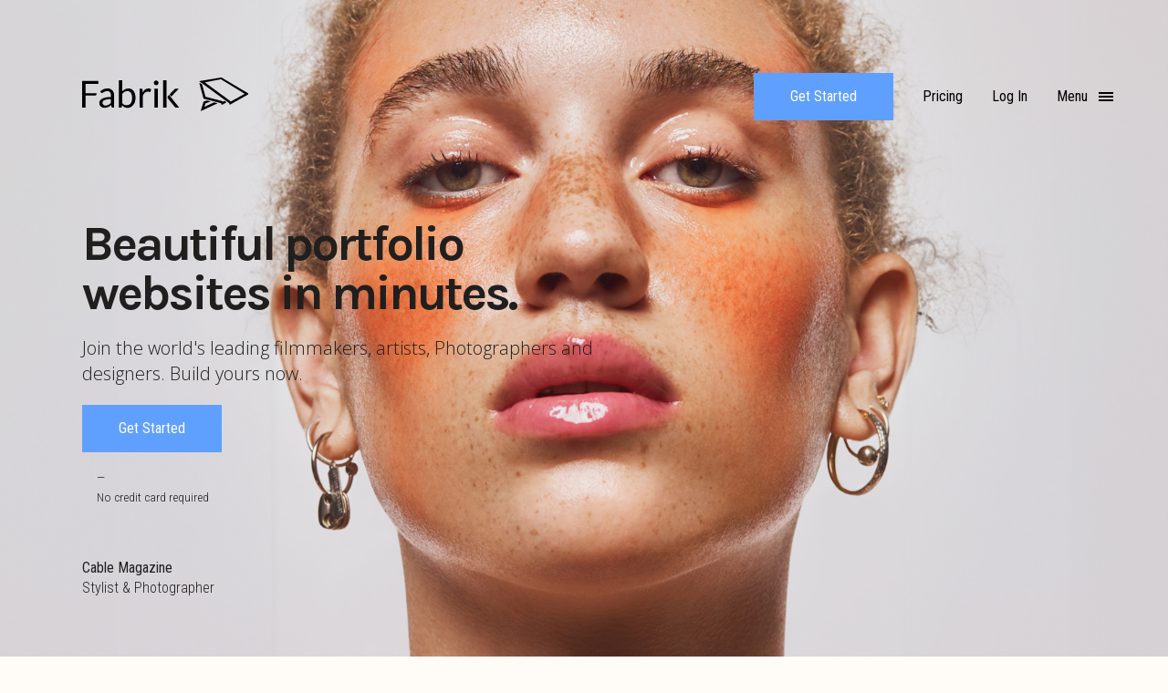

--- FILE ---
content_type: text/html; charset=utf-8
request_url: https://fabrik.io/?utm_source=sites/42211&utm_campaign=&utm_medium=Fabrik&utm_content=ismetkurtulus.com
body_size: 17656
content:
<!DOCTYPE html><html class=no-js lang=en><head prefix="og: http://ogp.me/ns#"><meta charset=utf-8><meta name=viewport content="width=device-width, initial-scale=1"><link rel=preconnect href=//fabrik.io><link rel=preconnect href=//blob.fabrik.io crossorigin><link rel=preconnect href=//static.fabrik.io crossorigin><link rel=preconnect href="https://fonts.gstatic.com/" crossorigin><link rel=preload href=https://blob.fabrik.io/public/fabrik/dist/c55482/site.base.css as=style><link rel=preload href=https://blob.fabrik.io/public/fabrik/dist/c55482/site.min.css as=style><link href="https://fonts.googleapis.com/css2?family=Karla:wght@400;700&amp;family=Open+Sans:wght@300;400&amp;family=Roboto+Condensed:ital,wght@0,300;0,400;1,300&amp;display=swap" rel=stylesheet><link href=https://blob.fabrik.io/public/fabrik/dist/c55482/site.base.css rel=stylesheet><link href=https://blob.fabrik.io/public/fabrik/dist/c55482/site.min.css rel=stylesheet><link rel=icon href="https://static.fabrik.io/public/fabrik/favicons/favicon.svg?auto=format&amp;lossless=1&amp;q=95&amp;ixlib=csharp-3.2.2.0&amp;s=a801ae87d6fa79b24eadf1f3f40ac7be" type=image/svg+xml><link rel=icon href="https://static.fabrik.io/public/fabrik/favicons/favicon-32x32.png?auto=format&amp;lossless=1&amp;q=95&amp;ixlib=csharp-3.2.2.0&amp;s=4844696facc6492e3dc6137373ed3fb6" sizes=32x32><link rel=icon href="https://static.fabrik.io/public/fabrik/favicons/favicon-96x96.png?auto=format&amp;lossless=1&amp;q=95&amp;ixlib=csharp-3.2.2.0&amp;s=5afc0fc8cee2a5a4e343d2f749ddf63e" sizes=96x96><link rel=icon href="https://static.fabrik.io/public/fabrik/favicons/favicon-128x128.png?auto=format&amp;lossless=1&amp;q=95&amp;ixlib=csharp-3.2.2.0&amp;s=d6435c664cfdf88a59964d9ce5d6ad3a" sizes=128x128><link rel=icon href="https://static.fabrik.io/public/fabrik/favicons/android-icon-192x192.png?auto=format&amp;lossless=1&amp;q=95&amp;ixlib=csharp-3.2.2.0&amp;s=c4510762344b5ced8990edd9426f37a2" sizes=192x192><link rel=icon href="https://static.fabrik.io/public/fabrik/favicons/favicon-228x228.png?auto=format&amp;lossless=1&amp;q=95&amp;ixlib=csharp-3.2.2.0&amp;s=fba892eb6850f0047c37df24d9aa33f8" sizes=228x228><link rel="shortcut icon" href="https://static.fabrik.io/public/fabrik/favicons/favicon-196x196.png?auto=format&amp;lossless=1&amp;q=95&amp;ixlib=csharp-3.2.2.0&amp;s=1b4ae4f93dc4718a5f18369600c9dc3c" sizes=196x196><link rel=apple-touch-icon href="https://static.fabrik.io/public/fabrik/favicons/apple-icon-120x120.png?auto=format&amp;lossless=1&amp;q=95&amp;ixlib=csharp-3.2.2.0&amp;s=8e9e42ac906844165b37e74e6409498d" sizes=120x120><link rel=apple-touch-icon href="https://static.fabrik.io/public/fabrik/favicons/apple-icon-152x152.png?auto=format&amp;lossless=1&amp;q=95&amp;ixlib=csharp-3.2.2.0&amp;s=0bb3cf682e7bf633a3b69ad3611aab3a" sizes=152x152><link rel=apple-touch-icon href="https://static.fabrik.io/public/fabrik/favicons/apple-icon-180x180.png?auto=format&amp;lossless=1&amp;q=95&amp;ixlib=csharp-3.2.2.0&amp;s=74ddf6ac6d65ac05b1efc43fbbef037e" sizes=180x180><meta name=msapplication-TileColor content=#FFFFFF><meta name=msapplication-TileImage content="https://static.fabrik.io/public/fabrik/favicons/ms-icon-144x144.png?auto=format&amp;lossless=1&amp;q=95&amp;ixlib=csharp-3.2.2.0&amp;s=df6035e38649752e59a9aa9c8e43f2ba"><meta name=msapplication-config content=https://fabrikmedia.blob.core.windows.net/public/fabrik/favicons/ieconfig.xml><meta name=generator content=Fabrik><meta name=rating content=general><link rel=author href="https://fabrik.io/"><meta name=keywords content=portfolio,vimeo,creatives,filmmakers,filmmaking,photographers,photography,agencies,designers,artists,composers,models,stylists><meta name=twitter:site:id content=@fabriktweets><meta name=twitter:creator content=@fabriktweets><meta property=og:url content="https://fabrik.io/?utm_source=sites/42211&amp;utm_campaign=&amp;utm_medium=Fabrik&amp;utm_content=ismetkurtulus.com"><meta property=og:site_name content="Your online portfolio website - Fabrik"><title>Your online portfolio website - Fabrik</title><meta name=description content="Fabrik makes it easy for creative professionals to build online portfolio websites. Join the best filmmakers, photographers, artists, designers, architects, stylists and models in the industry."><meta name=twitter:card content=summary_large_image><meta property=og:title content=Fabrik><meta property=og:type content=website><meta property=og:image content="https://static.fabrik.io/public/fabrik/meta/fabrik-portfolio.jpg?auto=format&amp;lossless=1&amp;q=95&amp;ixlib=csharp-3.2.2.0&amp;s=abe82f9c65a64cf7160cdba1421f2e24"><meta property=og:description content="Fabrik makes it easy for creative professionals to build online portfolio websites. Join the best filmmakers, photographers, artists, designers, architects, stylists and models in the industry."><script>(function(n,t,i,r,u){n[r]=n[r]||[];n[r].push({"gtm.start":(new Date).getTime(),event:"gtm.js"});var e=t.getElementsByTagName(i)[0],f=t.createElement(i),o=r!="dataLayer"?"&l="+r:"";f.async=!0;f.src="https://www.googletagmanager.com/gtm.js?id="+u+o;e.parentNode.insertBefore(f,e)})(window,document,"script","dataLayer","GTM-WGJQBWH")</script><meta property=fb:app_id content=555791817935622><meta name=p:domain_verify content=f16d0c92268243608399f62583404fd8><script type=application/ld+json>{"@context":"http://schema.org","@type":"Organization","name":"Fabrik","url":"https://fabrik.io","logo":"https://static.fabrik.io/public/fabrik/meta/fabrik-logo.png?auto=format&amp;lossless=1&amp;q=95&amp;ixlib=csharp-3.2.2.0&amp;s=f07dabb4cbd7ca3d99ac01ec50550a7b","sameAs":["https://www.instagram.com/fabrikreel","https://twitter.com/fabriktweets","https://www.linkedin.com/company/fabrik-for-creatives","https://www.pinterest.co.uk/fabrikpins","https://www.facebook.com/fabrikpage","https://vimeo.com/fabrikfilms"]}</script><body><noscript><iframe src="https://www.googletagmanager.com/ns.html?id=GTM-WGJQBWH" height=0 width=0 style=display:none;visibility:hidden></iframe></noscript> <nav id=main-nav> <div class=menu> <span class=platform-icon> <svg xmlns=http://www.w3.org/2000/svg viewBox="0 0 286 196"><path fill=#fff d="M88.2 144.3l20.9 5.4L9.8 196l.2-.2c.2 0 .2-.1.3-.2a2 2 0 00.4-.8l16.7-54.5 18.1-7 23 6-30 11.4-6 19.6 55.7-26zm197.8-49v.5a10 10 0 000 .2V96.4h-.1v.1a1 1 0 010 .2v.1a3.7 3.7 0 01-.1.1v.2h-.1v.2l-.1.1v.2h-.1v.2h-.1v.2h-.1v.1h-.1v.2h-.1v.1h-.1v.2h-.1l-.1.1-.2.2-.2.2h-.1a3.2 3.2 0 01-.5.4l-107.5 60.8.3-.1.2-.2h.1l.2-.3a4 4 0 00.7-.9 5 5 0 00.5-1.3l.2-.6v-.6-.7-.6-.7h-.1l-.1-.6-.2-.7-.3-.6-.3-.6v-.1a10.4 10.4 0 00-.7-1.2l-.4-.5a9 9 0 00-.5-.5l-.2-.2-.3-.3-.6-.5L3.5 22.4l-.1-.1L3 22l-.4-.2h-.1l-.6-.3a4.2 4.2 0 00-.8-.2H.6a3.5 3.5 0 00-.4 0H0l2.6-.4L129.1 0H129.7V0h1l.2.1a7.5 7.5 0 01.1 0h.2v.1h.2l.1.1H131.9v.1h.1l.1.1h.1l.2.1a2.8 2.8 0 01.2.2l150.6 89.6h.1l.1.1h.1v.1h.1l.1.1h.1v.1h.1l.1.1v.1h.1l.1.1.1.1.2.2.1.2h.1l.1.2a6.2 6.2 0 01.3.4l.2.2v.2h.1v.1l.2.3V93.3l.1.1.1.2v.2l.1.2a1.2 1.2 0 010 .1v.1a3 3 0 01.1.2v.5l.1.2v.2zm-20.1-.4L128.2 11.1 35 28.3l148 109.1 1.3 1v.2l1 .8 80.6-44.5zm-127.5 45.6a22 22 0 00-.4-.4l-.2-.2-.9-.8-.2-.1-1-.8-.5-.4-.3-.2-.5-.3-.2-.1-1.4-.8-.3-.1-.8-.4-.3-.1a7.7 7.7 0 00-.8-.3l-1.4-.4-.8-.2h-.3l-89.7-23.2-18.1-67.5 3-.5L8 32.6l-5 .9 24.1 89.4 98.5 25.4h.2l.2.2a5.4 5.4 0 01.6.2 5.8 5.8 0 01.9.5 7.5 7.5 0 011.2 1.1 8.4 8.4 0 01.7.9l.2.3.1.2.2.3v.1h.1l.2.5v.1l.3.5.2.5a9.6 9.6 0 01.4 2.6V157.6l-.2.6-.2.6-.2.4-.2.4a3.3 3.3 0 01-1.2 1l31.3-16-12.4-9-9.7 5zM131.2.1z" /></svg> </span> <ul><li><a href=/themes>Themes</a> <li><a href=/pricing>Pricing</a> <li><a href=/heroes>Fabrik Heroes</a> <li class=show-mobile><a href=https://app.fabrik.io>Log In</a></ul> <ul class=menu-secondary><li><a href=/for/filmmakers>Filmmakers</a> <li><a href=/for/photographers>Photographers</a> <li><a href=/for/artists>Artists</a> <li><a href=/for/designers>Designers</a> <li><a href=/for/illustrators>Illustrators</a> <li><a href=/for/3d-cgi-and-vfx-artists>3D, CGI &amp; VFX Artists</a> <li><a href=/for/agencies-and-studios>Agencies &amp; Studios</a> <li><a href=/for/stylists-and-models>Stylists &amp; Models</a></ul> <ul><li><a href=/fabrik-engine>Fabrik Engine</a> <li><a href=/blog>Blog</a> <li><a href="https://help.fabrik.io/" target=_blank>Help</a> <li><a href=/contact>Contact Us</a> <li><a href=/about>About Fabrik</a></ul> </div> </nav> <header id=nav class=sticky-header> <h1><a href="/">Fabrik Websites for Creatives</a></h1> <nav class=width-container> <div class=header-content> <ul role=list class=nav-grid><li> <a id=logo href="/"> <svg xmlns=http://www.w3.org/2000/svg viewBox="0 0 962 196"><path class=fabrik-logo d="M785.2 149.7c-2.5 1.2-68.9 32-99.3 46.3l.2-.2.3-.2a2 2 0 00.4-.8l16.6-54.5 18.2-7 23 6-30 11.4-6 19.6 55.7-26 20.9 5.4zM962 95.4V96.4h-.1v.1a1 1 0 010 .2v.1l-.1.1v.2h-.1v.2l-.1.1v.2h-.1v.2h-.1v.2h-.1v.1h-.1v.2h-.1v.1h-.1v.2h-.1l-.1.1-.2.2a2.7 2.7 0 01-.2.2h-.1a3.2 3.2 0 01-.5.4l-107.5 60.8.3-.1.2-.2h.1l.2-.3a4 4 0 00.7-.9 5 5 0 00.6-1.3v-.6l.2-.6v-.7-.6l-.2-.7-.1-.6-.2-.7-.3-.6-.3-.6v-.1a10.4 10.4 0 00-.7-1.2l-.4-.5a9 9 0 00-.5-.5l-.1-.2c-.2 0-.3-.2-.4-.3l-.5-.5-171.3-126-.2-.1-.3-.3-.4-.2h-.1l-.6-.3a4.5 4.5 0 00-.9-.2h-.3a3.5 3.5 0 00-.4 0h-.3l2.6-.4L805.2 0h.4l.1-.1H806.9l.1.1a7.5 7.5 0 01.1 0h.2l.1.1h.2v.1H807.9v.1h.1a10.8 10.8 0 00.2.1h.1l.1.1a2.8 2.8 0 01.3.2l150.5 89.6h.2v.1h.1v.1h.1l.1.1h.1v.1h.1l.1.1v.1h.1l.1.1.1.1.1.2h.1l.1.1.1.2h.1v.1a6.2 6.2 0 01.3.4l.2.2v.2h.1v.1l.2.3v.1a5.2 5.2 0 01.1.3l.1.2v.2l.1.1v.1a1.2 1.2 0 010 .1v.1l.1.2v.7h.1v.2zm-20-.5L804.1 10.1l-93.1 18.2L859 137.4l1.3 1 .1.2 1 .8 80.5-44.5zm-117.8 40.7l-9.7 5a22 22 0 00-.5-.5l-.1-.2a23 23 0 00-1-.8l-.1-.1-1-.8-.6-.4-.3-.2-.5-.3-.1-.1-1.5-.8-.3-.1-.8-.4-.3-.1a7.7 7.7 0 00-.7-.3h-.1l-1.4-.4-.8-.2h-.2l-89.7-23.2-18.2-67.5 3-.5-15.1-11.1-5 .9 24.1 89.4 59.2 15.3 1.2.3 38 9.8h.2l.2.2a5.4 5.4 0 01.7.2 5.8 5.8 0 01.8.5 7.5 7.5 0 011.2 1.1 8.4 8.4 0 01.7.9l.3.3v.2l.2.3h.1v.1l.3.5v.1l.2.5.2.5.2.6a9.2 9.2 0 01.3 2v.7l-.1.6-.1.6-.2.6-.2.4a3.4 3.4 0 01-1.4 1.4l31.2-16-12.3-9zM807.2.1zM0 20.5h94v16.6H19.6v54.2h63.5V99c0 1.5-.5 2.6-1.5 3.3-1 .8-2.2 1.3-3.7 1.7l-12.2 1h-46v69.4H0v-154zM183.1 88a54 54 0 012.5 16.7v69.7h-8.5c-1.9 0-3.4-.3-4.6-.9-1.1-.6-1.9-1.8-2.2-3.6l-2.2-10.1c-2.9 2.5-5.7 4.9-8.4 6.9A48.2 48.2 0 01130 176a39 39 0 01-11.9-1.8 25.4 25.4 0 01-16.2-14.3c-1.6-3.7-2.4-8-2.4-13a24 24 0 013.5-12.4c2.4-4 6.3-7.5 11.5-10.6a75 75 0 0120.8-7.6c8.6-2 19-3 31.4-3v-8.5c0-8.5-1.8-15-5.4-19.3-3.7-4.4-9-6.5-16.2-6.5a34.3 34.3 0 00-20 5.7l-6.1 4a8.7 8.7 0 01-5 1.8c-1.3 0-2.5-.4-3.5-1-1-.7-1.7-1.6-2.3-2.6l-3.4-6.1c6-5.8 12.5-10.1 19.5-13 7-2.9 14.7-4.3 23.2-4.3 6.1 0 11.6 1 16.3 3a33.4 33.4 0 0119.3 21.4zm-16.4 37.6c-8.8 0-16.4.6-22.5 1.7a63.3 63.3 0 00-15.1 4.3 21 21 0 00-8.5 6.4 13.7 13.7 0 00-2.7 8.2c0 3 .5 5.4 1.4 7.5a14.1 14.1 0 009.4 8c2.2.7 4.5 1 7 1a39.3 39.3 0 0017.3-4 42 42 0 007-4.5c2.3-1.8 4.6-3.9 6.7-6.1v-22.5zm139.6-30.3a88.7 88.7 0 01-.3 46.4 54 54 0 01-9.4 18 43.9 43.9 0 01-52.6 12.1c-5-2.7-9.3-6.5-13-11.4l-.9 9.9c-.6 2.7-2.2 4-5 4h-12.4V16H232v65.1c4.6-5.2 9.8-9.4 15.6-12.6a41.5 41.5 0 0120.2-4.8c6.3 0 12 1.2 17.1 3.6 5.1 2.3 9.5 5.8 13 10.5a51 51 0 018.4 17.4zm-17 24c0-7.1-.6-13.2-1.8-18.3-1.3-5.1-3.1-9.3-5.5-12.5a21.2 21.2 0 00-8.7-7.2 29.2 29.2 0 00-11.8-2.2 31 31 0 00-16.5 4.3c-4.7 2.8-9 6.9-13 12.1v52.7a30 30 0 0011.5 10c4.2 1.9 9 2.9 14.1 2.9 10.2 0 18-3.7 23.5-10.9a50.5 50.5 0 008.2-31zm94.9-55.7c-7.4 0-13.9 2.1-19.4 6.4A49.8 49.8 0 00351 87.7l-1.3-17c-.3-2-.9-3.3-1.7-4-.7-.9-2.2-1.3-4.3-1.3h-11v108.9H352V105c3-7.4 6.8-13 11.3-16.9 4.5-3.9 10.1-5.8 16.8-5.8 3.7 0 6.6.3 8.7 1 2.1.7 3.7 1 4.7 1 1.7 0 2.8-.9 3.3-2.6l2.5-14.3a28.8 28.8 0 00-15-4zm85 110.8h19.3V16h-19.3v158.3zm37.3-70c-1-1.3-2.1-4-1.1-5l-1.6 1.6-7.6 8.5c-2.9 4.2-2.3 8 4 16h.1l36.3 45.1c1 1.3 2.1 2.3 3.2 2.9 1.1.6 2.5.9 4 .9H562l-55.5-70zm10 6.6l42.8-45.5H541c-1.8 0-3.3.4-4.4 1.1-1 .7-2.1 1.7-3.2 2.8l-25.5 27.3c-.9 1.1.5 4.2 1.1 5l7.4 9.3zM419 174.3h19.2V65.4h-19.2v108.9zm19.5-152.7a14 14 0 00-9.7-4c-1.8 0-3.6.3-5.2 1a14.2 14.2 0 00-7.2 7.4 13.4 13.4 0 003 14.8 12.7 12.7 0 009.5 4c1.8 0 3.6-.4 5.2-1a15 15 0 007.4-7.2 12.8 12.8 0 000-10.5c-.8-1.8-1.8-3.3-3-4.5z" /></svg> </a> <li> <a class="submit-button w-button" href=/themes>Get Started</a> <li> <a class=nav-link href=/pricing> <div class=header-menu-item>Pricing</div> </a> <li> <a href=https://app.fabrik.io class=nav-link> <div class=header-menu-item>Log In</div> </a> <li> <button class="header-menu-item menu-btn"> Menu <div class="hamburger hamburger--squeeze"> <div class=hamburger-box> <div class=hamburger-inner></div> </div> </div> </button> </ul> </div> </nav> </header> <div class=initial-header> <header class=main-header> <div class=header-content> <ul role=list class=nav-grid><li> <a id=logo href="/"> <svg xmlns=http://www.w3.org/2000/svg viewBox="0 0 962 196"><path class=fabrik-logo d="M785.2 149.7c-2.5 1.2-68.9 32-99.3 46.3l.2-.2.3-.2a2 2 0 00.4-.8l16.6-54.5 18.2-7 23 6-30 11.4-6 19.6 55.7-26 20.9 5.4zM962 95.4V96.4h-.1v.1a1 1 0 010 .2v.1l-.1.1v.2h-.1v.2l-.1.1v.2h-.1v.2h-.1v.2h-.1v.1h-.1v.2h-.1v.1h-.1v.2h-.1l-.1.1-.2.2a2.7 2.7 0 01-.2.2h-.1a3.2 3.2 0 01-.5.4l-107.5 60.8.3-.1.2-.2h.1l.2-.3a4 4 0 00.7-.9 5 5 0 00.6-1.3v-.6l.2-.6v-.7-.6l-.2-.7-.1-.6-.2-.7-.3-.6-.3-.6v-.1a10.4 10.4 0 00-.7-1.2l-.4-.5a9 9 0 00-.5-.5l-.1-.2c-.2 0-.3-.2-.4-.3l-.5-.5-171.3-126-.2-.1-.3-.3-.4-.2h-.1l-.6-.3a4.5 4.5 0 00-.9-.2h-.3a3.5 3.5 0 00-.4 0h-.3l2.6-.4L805.2 0h.4l.1-.1H806.9l.1.1a7.5 7.5 0 01.1 0h.2l.1.1h.2v.1H807.9v.1h.1a10.8 10.8 0 00.2.1h.1l.1.1a2.8 2.8 0 01.3.2l150.5 89.6h.2v.1h.1v.1h.1l.1.1h.1v.1h.1l.1.1v.1h.1l.1.1.1.1.1.2h.1l.1.1.1.2h.1v.1a6.2 6.2 0 01.3.4l.2.2v.2h.1v.1l.2.3v.1a5.2 5.2 0 01.1.3l.1.2v.2l.1.1v.1a1.2 1.2 0 010 .1v.1l.1.2v.7h.1v.2zm-20-.5L804.1 10.1l-93.1 18.2L859 137.4l1.3 1 .1.2 1 .8 80.5-44.5zm-117.8 40.7l-9.7 5a22 22 0 00-.5-.5l-.1-.2a23 23 0 00-1-.8l-.1-.1-1-.8-.6-.4-.3-.2-.5-.3-.1-.1-1.5-.8-.3-.1-.8-.4-.3-.1a7.7 7.7 0 00-.7-.3h-.1l-1.4-.4-.8-.2h-.2l-89.7-23.2-18.2-67.5 3-.5-15.1-11.1-5 .9 24.1 89.4 59.2 15.3 1.2.3 38 9.8h.2l.2.2a5.4 5.4 0 01.7.2 5.8 5.8 0 01.8.5 7.5 7.5 0 011.2 1.1 8.4 8.4 0 01.7.9l.3.3v.2l.2.3h.1v.1l.3.5v.1l.2.5.2.5.2.6a9.2 9.2 0 01.3 2v.7l-.1.6-.1.6-.2.6-.2.4a3.4 3.4 0 01-1.4 1.4l31.2-16-12.3-9zM807.2.1zM0 20.5h94v16.6H19.6v54.2h63.5V99c0 1.5-.5 2.6-1.5 3.3-1 .8-2.2 1.3-3.7 1.7l-12.2 1h-46v69.4H0v-154zM183.1 88a54 54 0 012.5 16.7v69.7h-8.5c-1.9 0-3.4-.3-4.6-.9-1.1-.6-1.9-1.8-2.2-3.6l-2.2-10.1c-2.9 2.5-5.7 4.9-8.4 6.9A48.2 48.2 0 01130 176a39 39 0 01-11.9-1.8 25.4 25.4 0 01-16.2-14.3c-1.6-3.7-2.4-8-2.4-13a24 24 0 013.5-12.4c2.4-4 6.3-7.5 11.5-10.6a75 75 0 0120.8-7.6c8.6-2 19-3 31.4-3v-8.5c0-8.5-1.8-15-5.4-19.3-3.7-4.4-9-6.5-16.2-6.5a34.3 34.3 0 00-20 5.7l-6.1 4a8.7 8.7 0 01-5 1.8c-1.3 0-2.5-.4-3.5-1-1-.7-1.7-1.6-2.3-2.6l-3.4-6.1c6-5.8 12.5-10.1 19.5-13 7-2.9 14.7-4.3 23.2-4.3 6.1 0 11.6 1 16.3 3a33.4 33.4 0 0119.3 21.4zm-16.4 37.6c-8.8 0-16.4.6-22.5 1.7a63.3 63.3 0 00-15.1 4.3 21 21 0 00-8.5 6.4 13.7 13.7 0 00-2.7 8.2c0 3 .5 5.4 1.4 7.5a14.1 14.1 0 009.4 8c2.2.7 4.5 1 7 1a39.3 39.3 0 0017.3-4 42 42 0 007-4.5c2.3-1.8 4.6-3.9 6.7-6.1v-22.5zm139.6-30.3a88.7 88.7 0 01-.3 46.4 54 54 0 01-9.4 18 43.9 43.9 0 01-52.6 12.1c-5-2.7-9.3-6.5-13-11.4l-.9 9.9c-.6 2.7-2.2 4-5 4h-12.4V16H232v65.1c4.6-5.2 9.8-9.4 15.6-12.6a41.5 41.5 0 0120.2-4.8c6.3 0 12 1.2 17.1 3.6 5.1 2.3 9.5 5.8 13 10.5a51 51 0 018.4 17.4zm-17 24c0-7.1-.6-13.2-1.8-18.3-1.3-5.1-3.1-9.3-5.5-12.5a21.2 21.2 0 00-8.7-7.2 29.2 29.2 0 00-11.8-2.2 31 31 0 00-16.5 4.3c-4.7 2.8-9 6.9-13 12.1v52.7a30 30 0 0011.5 10c4.2 1.9 9 2.9 14.1 2.9 10.2 0 18-3.7 23.5-10.9a50.5 50.5 0 008.2-31zm94.9-55.7c-7.4 0-13.9 2.1-19.4 6.4A49.8 49.8 0 00351 87.7l-1.3-17c-.3-2-.9-3.3-1.7-4-.7-.9-2.2-1.3-4.3-1.3h-11v108.9H352V105c3-7.4 6.8-13 11.3-16.9 4.5-3.9 10.1-5.8 16.8-5.8 3.7 0 6.6.3 8.7 1 2.1.7 3.7 1 4.7 1 1.7 0 2.8-.9 3.3-2.6l2.5-14.3a28.8 28.8 0 00-15-4zm85 110.8h19.3V16h-19.3v158.3zm37.3-70c-1-1.3-2.1-4-1.1-5l-1.6 1.6-7.6 8.5c-2.9 4.2-2.3 8 4 16h.1l36.3 45.1c1 1.3 2.1 2.3 3.2 2.9 1.1.6 2.5.9 4 .9H562l-55.5-70zm10 6.6l42.8-45.5H541c-1.8 0-3.3.4-4.4 1.1-1 .7-2.1 1.7-3.2 2.8l-25.5 27.3c-.9 1.1.5 4.2 1.1 5l7.4 9.3zM419 174.3h19.2V65.4h-19.2v108.9zm19.5-152.7a14 14 0 00-9.7-4c-1.8 0-3.6.3-5.2 1a14.2 14.2 0 00-7.2 7.4 13.4 13.4 0 003 14.8 12.7 12.7 0 009.5 4c1.8 0 3.6-.4 5.2-1a15 15 0 007.4-7.2 12.8 12.8 0 000-10.5c-.8-1.8-1.8-3.3-3-4.5z" /></svg> </a> <li> <a class="submit-button w-button" href=/themes>Get Started</a> <li> <a class=nav-link href=/pricing> <div class=header-menu-item>Pricing</div> </a> <li> <a href=https://app.fabrik.io class=nav-link> <div class=header-menu-item>Log In</div> </a> <li> <button class="header-menu-item menu-btn"> Menu <div class="hamburger hamburger--squeeze"> <div class=hamburger-box> <div class=hamburger-inner></div> </div> </div> </button> </ul> </div> </header> </div> <div class=mobile-header> <header class=mobile-header-container> <div class=mobile-header-content> <ul role=list class="nav-grid w-list-unstyled"><li id=w-node-0a8fcddc7e83-cddc7e7f class=list-item-5> <a class=nav-logo-link href="/"> <svg xmlns=http://www.w3.org/2000/svg viewBox="0 0 286 196"><path fill=" #000" d="M88.2 144.3l20.9 5.4L9.8 196l.2-.2c.2 0 .2-.1.3-.2a2 2 0 00.4-.8l16.7-54.5 18.1-7 23 6-30 11.4-6 19.6 55.7-26zm197.8-49v.5a10 10 0 000 .2V96.4h-.1v.1a1 1 0 010 .2v.1a3.7 3.7 0 01-.1.1v.2h-.1v.2l-.1.1v.2h-.1v.2h-.1v.2h-.1v.1h-.1v.2h-.1v.1h-.1v.2h-.1l-.1.1-.2.2-.2.2h-.1a3.2 3.2 0 01-.5.4l-107.5 60.8.3-.1.2-.2h.1l.2-.3a4 4 0 00.7-.9 5 5 0 00.5-1.3l.2-.6v-.6-.7-.6-.7h-.1l-.1-.6-.2-.7-.3-.6-.3-.6v-.1a10.4 10.4 0 00-.7-1.2l-.4-.5a9 9 0 00-.5-.5l-.2-.2-.3-.3-.6-.5L3.5 22.4l-.1-.1L3 22l-.4-.2h-.1l-.6-.3a4.2 4.2 0 00-.8-.2H.6a3.5 3.5 0 00-.4 0H0l2.6-.4L129.1 0H129.7V0h1l.2.1a7.5 7.5 0 01.1 0h.2v.1h.2l.1.1H131.9v.1h.1l.1.1h.1l.2.1a2.8 2.8 0 01.2.2l150.6 89.6h.1l.1.1h.1v.1h.1l.1.1h.1v.1h.1l.1.1v.1h.1l.1.1.1.1.2.2.1.2h.1l.1.2a6.2 6.2 0 01.3.4l.2.2v.2h.1v.1l.2.3V93.3l.1.1.1.2v.2l.1.2a1.2 1.2 0 010 .1v.1a3 3 0 01.1.2v.5l.1.2v.2zm-20.1-.4L128.2 11.1 35 28.3l148 109.1 1.3 1v.2l1 .8 80.6-44.5zm-127.5 45.6a22 22 0 00-.4-.4l-.2-.2-.9-.8-.2-.1-1-.8-.5-.4-.3-.2-.5-.3-.2-.1-1.4-.8-.3-.1-.8-.4-.3-.1a7.7 7.7 0 00-.8-.3l-1.4-.4-.8-.2h-.3l-89.7-23.2-18.1-67.5 3-.5L8 32.6l-5 .9 24.1 89.4 98.5 25.4h.2l.2.2a5.4 5.4 0 01.6.2 5.8 5.8 0 01.9.5 7.5 7.5 0 011.2 1.1 8.4 8.4 0 01.7.9l.2.3.1.2.2.3v.1h.1l.2.5v.1l.3.5.2.5a9.6 9.6 0 01.4 2.6V157.6l-.2.6-.2.6-.2.4-.2.4a3.3 3.3 0 01-1.2 1l31.3-16-12.4-9-9.7 5zM131.2.1z" /></svg> </a> <li class=list-item-4> <a class="submit-button w-button" href=/themes>Get Started</a> <li id=w-node-0a8fcddc7e95-cddc7e7f class=list-item-6> <button class="nav-link menu-btn"> <div class="hamburger hamburger--squeeze"> <div class=hamburger-box> <div class=hamburger-inner></div> </div> </div> </button> </ul> </div> </header> </div> <div id=page-wrapper> <div id=wrapper> <main id=main-body class=clearfix> <div class=home-page> <div class="section cover-section"> <picture><source media="(orientation: landscape)" srcset="https://static.fabrik.io/k4i/573ad702a7a44204.jpg?auto=format&amp;lossless=1&amp;q=95&amp;fit=crop&amp;crop=faces%2Centropy&amp;ar=16%3A9&amp;w=512&amp;ixlib=csharp-3.2.2.0&amp;s=9232851502dd2bb2f9609731a4dc1d24 512w,
https://static.fabrik.io/k4i/573ad702a7a44204.jpg?auto=format&amp;lossless=1&amp;q=95&amp;fit=crop&amp;crop=faces%2Centropy&amp;ar=16%3A9&amp;w=768&amp;ixlib=csharp-3.2.2.0&amp;s=4f39d76d50d816747bd9a46ef9a233aa 768w,
https://static.fabrik.io/k4i/573ad702a7a44204.jpg?auto=format&amp;lossless=1&amp;q=95&amp;fit=crop&amp;crop=faces%2Centropy&amp;ar=16%3A9&amp;w=1152&amp;ixlib=csharp-3.2.2.0&amp;s=a407dc8b1c60b96f84ed127cdbbeed90 1152w,
https://static.fabrik.io/k4i/573ad702a7a44204.jpg?auto=format&amp;lossless=1&amp;q=95&amp;fit=crop&amp;crop=faces%2Centropy&amp;ar=16%3A9&amp;w=1728&amp;ixlib=csharp-3.2.2.0&amp;s=a87284a15eb147bfd79293063d2b16d8 1728w,
https://static.fabrik.io/k4i/573ad702a7a44204.jpg?auto=format&amp;lossless=1&amp;q=95&amp;fit=crop&amp;crop=faces%2Centropy&amp;ar=16%3A9&amp;w=2592&amp;ixlib=csharp-3.2.2.0&amp;s=196185a3bb11f161a20f6a44c73ff041 2592w,
https://static.fabrik.io/k4i/573ad702a7a44204.jpg?auto=format&amp;lossless=1&amp;q=95&amp;fit=crop&amp;crop=faces%2Centropy&amp;ar=16%3A9&amp;w=3072&amp;ixlib=csharp-3.2.2.0&amp;s=133e9380a17f3ebce7d75faa681c47c9 3072w"><source media="(orientation: portrait)" srcset="https://static.fabrik.io/k4i/573ad702a7a44204.jpg?auto=format&amp;lossless=1&amp;q=95&amp;fit=crop&amp;crop=faces%2Centropy&amp;ar=9%3A16&amp;w=512&amp;ixlib=csharp-3.2.2.0&amp;s=b152b97fa64261a0d8b3c1d14afc486b 512w,
https://static.fabrik.io/k4i/573ad702a7a44204.jpg?auto=format&amp;lossless=1&amp;q=95&amp;fit=crop&amp;crop=faces%2Centropy&amp;ar=9%3A16&amp;w=768&amp;ixlib=csharp-3.2.2.0&amp;s=17b79391b8574b901f577d978880ecd2 768w,
https://static.fabrik.io/k4i/573ad702a7a44204.jpg?auto=format&amp;lossless=1&amp;q=95&amp;fit=crop&amp;crop=faces%2Centropy&amp;ar=9%3A16&amp;w=1152&amp;ixlib=csharp-3.2.2.0&amp;s=d71d12b316b62dc85e08f8f5ce335151 1152w,
https://static.fabrik.io/k4i/573ad702a7a44204.jpg?auto=format&amp;lossless=1&amp;q=95&amp;fit=crop&amp;crop=faces%2Centropy&amp;ar=9%3A16&amp;w=1728&amp;ixlib=csharp-3.2.2.0&amp;s=8ba7d45685a0de61b583ffb0671689f5 1728w,
https://static.fabrik.io/k4i/573ad702a7a44204.jpg?auto=format&amp;lossless=1&amp;q=95&amp;fit=crop&amp;crop=faces%2Centropy&amp;ar=9%3A16&amp;w=2592&amp;ixlib=csharp-3.2.2.0&amp;s=079decf135aa671bf7aa550ddd71926a 2592w,
https://static.fabrik.io/k4i/573ad702a7a44204.jpg?auto=format&amp;lossless=1&amp;q=95&amp;fit=crop&amp;crop=faces%2Centropy&amp;ar=9%3A16&amp;w=3072&amp;ixlib=csharp-3.2.2.0&amp;s=f408e7a6654107aea2dff33041215808 3072w"><img src="https://static.fabrik.io/k4i/573ad702a7a44204.jpg?auto=format&amp;lossless=1&amp;q=95&amp;fit=max&amp;w=320&amp;ixlib=csharp-3.2.2.0&amp;s=38d9c774c41c6f40ab5a18d2d907f7d5" alt="" fetchpriority=high> </picture> <div class=width-container> <div class=page-title> <h1 class=heading-1>Beautiful portfolio websites in minutes.</h1> <h5 class=large-body>Join the world's leading filmmakers, artists, Photographers and designers. Build yours now.</h5> <a href=/themes class="submit-button w-button">Get Started</a> <div class=small-notice-text>—<br>No credit card required</div> </div> <div class="page-cover-cite secondary-type"> <p><strong>Cable Magazine</strong><br> Stylist &amp; Photographer </div> </div> </div> <div class="section showcase-section"> <div class="header-bg background-one lazyload" data-bg="https://static.fabrik.io/k4i/e4e93bd9dad8f166.png?auto=format&amp;lossless=1&amp;q=95&amp;w=2560&amp;ixlib=csharp-3.2.2.0&amp;s=cea0e49341b99d8033b2e7170c0ebf02"></div> <div class="header-bg background-two lazyload" data-bg="https://static.fabrik.io/k4i/3db196e7beb449de.png?auto=format&amp;lossless=1&amp;q=95&amp;w=2560&amp;ixlib=csharp-3.2.2.0&amp;s=bf80c80828c3db122a00db758862575a"></div> <div class="header-bg background-three lazyload" data-bg="https://static.fabrik.io/k4i/43cbfe4b77ec0720.png?auto=format&amp;lossless=1&amp;q=95&amp;w=2560&amp;ixlib=csharp-3.2.2.0&amp;s=52293a01a3de020a03c1a319d0ebc913"></div> <div class=devices-wrap> <div class=background-tablet> <div class=background-tablet-screen-wrap> <div class="device-screen background-tablet-screen-one lazyload" data-bg="https://static.fabrik.io/k4i/4cc62e874754c8a4.jpg?auto=format&amp;lossless=1&amp;q=95&amp;w=1920&amp;ixlib=csharp-3.2.2.0&amp;s=26925669d98265fa1fc2a6a8ec224245"></div> <div class="device-screen background-tablet-screen-two lazyload" data-bg="https://static.fabrik.io/k4i/30352967ed07a14.png?auto=format&amp;lossless=1&amp;q=95&amp;w=1920&amp;ixlib=csharp-3.2.2.0&amp;s=3b3e65b3bad86834806e6bc7df2e34a0"></div> <div class="device-screen background-tablet-screen-three lazyload" data-bg="https://static.fabrik.io/k4i/307901e7558d2b41.jpg?auto=format&amp;lossless=1&amp;q=95&amp;w=1920&amp;ixlib=csharp-3.2.2.0&amp;s=8cdff6921acb98e769eba03987c644f7"></div> </div> </div> <div class=background-phone> <div class=background-phone-screen-wrap> <div class="device-screen background-phone-screen-one lazyload" data-bg="https://static.fabrik.io/k4i/4cc62e874754c8a4.jpg?auto=format&amp;lossless=1&amp;q=95&amp;w=1920&amp;ixlib=csharp-3.2.2.0&amp;s=26925669d98265fa1fc2a6a8ec224245"></div> <div class="device-screen background-phone-screen-two lazyload" data-bg="https://static.fabrik.io/k4i/30352967ed07a14.png?auto=format&amp;lossless=1&amp;q=95&amp;w=1920&amp;ixlib=csharp-3.2.2.0&amp;s=3b3e65b3bad86834806e6bc7df2e34a0"></div> <div class="device-screen background-phone-screen-three lazyload" data-bg="https://static.fabrik.io/k4i/307901e7558d2b41.jpg?auto=format&amp;lossless=1&amp;q=95&amp;w=1920&amp;ixlib=csharp-3.2.2.0&amp;s=8cdff6921acb98e769eba03987c644f7"></div> </div> </div> </div> <div class=width-container> <div class="name-wrap name-wrap-one"> <p><strong>Experimenting Through Movement &amp; Simulation</strong><br> &quot;I see style as a tool to consolidate the mood and identity of a project and connect with a particular world.&quot; <p><strong>Raquel Villa</strong><br> 3D Artist<br> Calico </div> <div class="name-wrap name-wrap-two"> <p><strong>A Good Kind of Sideways</strong><br> The colour and texture of that world offered me the opportunity apply an amazingly varied pallete to a show that goes from great darkness to emotional highs. <p><strong>Benedict Spence</strong><br> Cinematographer<br> Airdura </div> <div class="name-wrap name-wrap-three"> <p><strong>A foray into improbable pairings</strong><br> &quot;Surrealism appeals to me because of its poetic perspective on the reality and constant questioning of rational, physical and logical conventions.&quot; <p><strong>Ariel Palanzone</strong><br> 3D Artist<br> Canvas </div> <div class=section-title> <h2 class=heading-type>Show and tell</h2> <p class=subheading-type>Fabrik Heroes supports and celebrates great creative leaders from the Fabrik community. </div> </div> <div class="js-bg background-fake"></div> </div> <div class="section genre-section"> <div class=width-container> <div class=section-title> <h2 class=heading-type>Create the perfect online portfolio</h2> <p class=subheading-type>Presenting your work is the final step in your production workflow. We've worked closely with thousands of creatives to make sure Fabrik shows off your work at its best. See how we do it: <p class=subheading-type>What type of creative are you? </div> <div class="container secondary-type"> <div class="row col-xs-2 col-sm-4 col-md-4 col-lg-4 col-xl-8"> <div class=col> <a href=/for/filmmakers> <div class=icon-wrapper> <svg xmlns=http://www.w3.org/2000/svg viewBox="0 0 48 48"><path d="M27.1 11.5H6.4A4.4 4.4 0 002 15.9v16.2a4.4 4.4 0 004.4 4.4h20.7a4.4 4.4 0 004.4-4.4V15.9a4.4 4.4 0 00-4.4-4.4zm2.7 20.6a2.6 2.6 0 01-2.7 2.6H6.4a2.6 2.6 0 01-2.6-2.6V15.9a2.6 2.6 0 012.6-2.6h20.7a2.6 2.6 0 012.7 2.6zm15.8-18.7a.9.9 0 00-.8 0l-9.2 3.4a3.5 3.5 0 00-2.3 3.3V28a3.5 3.5 0 002.3 3.3l9.2 3.5a1.1 1.1 0 00.3 0 .8.8 0 00.5-.2.9.9 0 00.4-.7V14.2a.9.9 0 00-.4-.8zm-1.4 19.2l-8-3a1.8 1.8 0 01-1.2-1.7V20a1.8 1.8 0 011.1-1.6l8.1-3z" /></svg> </div> <span>Filmmaker</span> </a> </div> <div class=col> <a href=/for/photographers> <div class=icon-wrapper> <svg xmlns=http://www.w3.org/2000/svg viewBox="0 0 48 48"><path d="M42.5 11H20V8.6a.9.9 0 00-.9-1H9.3a.9.9 0 00-.9 1V11H5.5A3.5 3.5 0 002 14.5v22.3a3.5 3.5 0 003.5 3.5h37a3.5 3.5 0 003.5-3.5V14.5a3.5 3.5 0 00-3.5-3.5zM10.2 9.4h8V11h-8zm34 27.4a1.8 1.8 0 01-1.8 1.8h-37a1.8 1.8 0 01-1.7-1.8V14.5a1.8 1.8 0 011.8-1.7h37a1.8 1.8 0 011.7 1.7zM24 15.8a9.8 9.8 0 109.8 9.9 9.8 9.8 0 00-9.8-9.8zm0 17.9a8 8 0 118-8 8 8 0 01-8 8z" /></svg> </div> <span>Photographer</span> </a> </div> <div class=col> <a href=/for/artists> <div class=icon-wrapper> <svg xmlns=http://www.w3.org/2000/svg viewBox="0 0 48 48"><path d="M11.7 31.4a7.1 7.1 0 00-6.8 4.9L2 44.9a.8.8 0 00.2.9.9.9 0 00.6.2 1.2 1.2 0 00.3 0l8.6-2.9a7.1 7.1 0 004.8-6.7 5 5 0 00-4.8-5zm-.5 10l-7 2.4 2.3-7a5.4 5.4 0 015.1-3.7 3.2 3.2 0 013.3 3.2 5.4 5.4 0 01-3.7 5.2zm34.5-38a2.7 2.7 0 00-3.8-1l-4.5 3a79.4 79.4 0 00-23.6 23 .8.8 0 00.7 1.3 3.8 3.8 0 013.8 3.8.8.8 0 00.4.7.8.8 0 00.4.1 1 1 0 00.5-.1 79.4 79.4 0 0023-23.6l3-4.6a2.6 2.6 0 000-2.6zM44 5l-2.9 4.6A77.7 77.7 0 0119.8 32a5.5 5.5 0 00-1.6-2.6 5.3 5.3 0 00-2.2-1.2A77.8 77.8 0 0138.3 6.7l4.6-2.9a1 1 0 011.3.4.9.9 0 010 1z" /></svg> </div> <span>Artist</span> </a> </div> <div class=col> <a href=/for/designers> <div class=icon-wrapper> <svg xmlns=http://www.w3.org/2000/svg viewBox="0 0 48 48"><path d="M41 23l1.6-1.8V38a4.3 4.3 0 01-4.2 4.3H4.3A4.3 4.3 0 010 38V10a4.3 4.3 0 014.3-4.2h34a4.3 4.3 0 014.3 4.2v1.8L41 13.4V10a2.6 2.6 0 00-2.5-2.6H4.3A2.6 2.6 0 001.7 10v28a2.5 2.5 0 002.6 2.5h34A2.5 2.5 0 0041 38zM6 10v28a.9.9 0 101.7 0V10a.9.9 0 00-.9-1 .8.8 0 00-.8 1zm20.4 20.3l-1 3a.2.2 0 000 .2h.2l3-1a2.5 2.5 0 001.5-1.1 2.3 2.3 0 00.2-.9 1.5 1.5 0 000-.3l-1.6-1.7h-.4a2.4 2.4 0 00-2 1.7zm21.4-18.6a1.4 1.4 0 00-1.2-.7 1.4 1.4 0 00-.8.2l-3.2 3-1.7 1.6-6.6 6.2a14.8 14.8 0 00-4.8 5l-.5.8a.3.3 0 000 .4L31 30a.3.3 0 00.1 0 .3.3 0 00.1 0l.9-.4a14.7 14.7 0 005-4.8l3.9-4.3 1.7-1.8 5.1-5.5a1.4 1.4 0 00.1-1.5z" /></svg> </div> <span>Designer</span> </a> </div> <div class=col> <a href=/for/illustrators> <div class=icon-wrapper> <svg xmlns=http://www.w3.org/2000/svg viewBox="0 0 48 48"><path d="M16.8 29.4h-4.4A7.6 7.6 0 005 34.6L2 43.9a.8.8 0 000 .3v.1a.9.9 0 00.2.4.8.8 0 00.6.3.8.8 0 00.3 0l9.3-3.1a7.7 7.7 0 005.2-7.3v-4.4a.8.8 0 00-.8-.8zm-.9 5.2a6 6 0 01-4 5.7l-6 2 5.9-5.9a.8.8 0 00-1.2-1.2L4.8 41l2-6a6 6 0 015.6-4h3.5v3.5zM45.5 3.3a4.4 4.4 0 00-6.2-1.6L32.4 6A46 46 0 0016 24.2a.8.8 0 00.2 1l5.5 5.6a.8.8 0 001 .2A45.9 45.9 0 0041 14.5l4.4-6.8a4.2 4.2 0 00.2-4.4zm-23 25.9l-4.7-4.8 1-1.6 5.5 5.4-1.8 1zM44 6.8l-4.4 6.8a44.3 44.3 0 01-13.8 13.7l-6-6A44.3 44.3 0 0133.3 7.3l6.9-4.3A2.7 2.7 0 0144 4a2.5 2.5 0 01-.1 2.7z" /></svg> </div> <span>Illustrators</span> </a> </div> <div class=col> <a href=/for/3d-cgi-and-vfx-artists> <div class=icon-wrapper> <svg xmlns=http://www.w3.org/2000/svg data-name="3d cgi" viewBox="0 0 48 48"><path d="M43 13a5.2 5.2 0 00-1.8-1.9L26.6 2.7a5.3 5.3 0 00-5.2 0L6.9 11.1A5.3 5.3 0 005 13a5.3 5.3 0 00-.7 2.6v16.8a5.3 5.3 0 002.6 4.5l14.5 8.4a5.3 5.3 0 005.3 0l14.5-8.4a5.3 5.3 0 002.6-4.5V15.6a5.2 5.2 0 00-.7-2.6zM23.2 44.1a3.4 3.4 0 01-.9-.3L7.8 35.4a3.5 3.5 0 01-1.8-3V15.6a3.3 3.3 0 01.1-1l17 9.9zM7 13.1a3.3 3.3 0 01.8-.5l14.4-8.4a3.5 3.5 0 013.6 0l14.4 8.4a3.6 3.6 0 01.8.6L24 23zm35 19.3a3.5 3.5 0 01-1.8 3l-14.4 8.4a3.4 3.4 0 01-1 .3V24.5l9-5.2 8-4.6a3.3 3.3 0 01.2 1v16.7z" /></svg> </div> <span>3D, CGI &amp; VFX Artists</span> </a> </div> <div class=col> <a href=/for/agencies-and-studios> <div class=icon-wrapper> <svg xmlns=http://www.w3.org/2000/svg viewBox="0 0 48 48"><path d="M23.1 42.8v-3.4a.8.8 0 011.7 0v3.4a.8.8 0 11-1.7 0zM46 47a1 1 0 01-1 1H3a1 1 0 010-2h2.3a5.6 5.6 0 01-.1-2V3.6A3.8 3.8 0 018.7 0h30.6a3.8 3.8 0 013.5 3.5v40.6a3.6 3.6 0 01-.3 1.9H45a1 1 0 011 1zM29.8 36H18.2v10h11.6zM7.4 45.9c.2.2.7.1 1.1.2h7.7V35a1 1 0 011-1h13.6a1 1 0 011 1v11h7.5a1.4 1.4 0 001.5-1.8V3.5A1.8 1.8 0 0039.3 2H8.7a1.8 1.8 0 00-1.5 1.5v40.6c0 1.3.1 1.6.2 1.7zm3.3-31.5v-6a1 1 0 011-1h6a1 1 0 011 1v6a1 1 0 01-1 1h-6a1 1 0 01-1-1zm2-1h4v-4h-4zm16.7 1v-6a1 1 0 011-1h6a1 1 0 011 1v6a1 1 0 01-1 1h-6a1 1 0 01-1-1zm2-1h4v-4h-4zM10.7 27.9v-6a1 1 0 011-1h6a1 1 0 011 1v6a1 1 0 01-1 1h-6a1 1 0 01-1-1zm2-1h4v-4h-4zm16.7 1v-6a1 1 0 011-1h6a1 1 0 011 1v6a1 1 0 01-1 1h-6a1 1 0 01-1-1zm2-1h4v-4h-4zM20 14.3v-6a1 1 0 011-1h6a1 1 0 011 1v6a1 1 0 01-1 1h-6a1 1 0 01-1-1zm2-1h4v-4h-4zm-2 14.6v-6a1 1 0 011-1h6a1 1 0 011 1v6a1 1 0 01-1 1h-6a1 1 0 01-1-1zm2-1h4v-4h-4z" /></svg> </div> <span>Agencies &amp; Studios</span> </a> </div> <div class=col> <a href=/for/stylists-and-models> <div class=icon-wrapper> <svg xmlns=http://www.w3.org/2000/svg viewBox="0 0 48 48"><path d="M43.2 19.2a19.2 19.2 0 10-32.8 13.5 19 19 0 0012.7 5.6v8.8a.9.9 0 00.9.9.9.9 0 00.6-.3.9.9 0 00.3-.6v-8.8a19.1 19.1 0 0018.3-19.1zM24 36.6a17.3 17.3 0 01-10-3.2c.6-.5 1.5-.5 3.1-.5H19a.8.8 0 00.7-.4l2.1-3.1a.8.8 0 00.1-.2 5.2 5.2 0 002 .4 5 5 0 002.2-.5 1 1 0 00.1.3l2.2 3.2a.8.8 0 00.7.3h2.2c1.5 0 2.2 0 2.8.5A17.4 17.4 0 0124 36.6zm6-24.5c.8 2.6 1.3 6.6 0 7.6a.8.8 0 00-.2.7c0 3.7-3 7.6-5.8 7.6s-5.8-4-5.8-7.6a.7.7 0 000-.4 11 11 0 01-.3-7.8.8.8 0 000-.3c0-1.6 0-3.4 4.8-3.4a.8.8 0 00.5-.1 7.2 7.2 0 013.6-1.2 3.5 3.5 0 012.3.7 3.3 3.3 0 011 3.7.8.8 0 000 .5zm5.4 20.3c-1.2-1.1-2.4-1.1-4-1.1h-1.9l-2-2.8a.5.5 0 00-.1-.1 10.8 10.8 0 004-7.7c2-2.1.7-7.4.3-8.8A4.9 4.9 0 0030 6.7c-1.9-1.6-4.7-1.5-7.6.2-5.3 0-6.1 2.3-6.2 4.9a12.4 12.4 0 00.3 8.7 10.7 10.7 0 004 7.9 1.3 1.3 0 00-.1 0l-2 2.9h-1.4c-1.8 0-3.2 0-4.5 1l-1-.8a17.4 17.4 0 1124.7 0l-.9.9z" /></svg> </div> <span>Stylists &amp; Models</span> </a> </div> </div> </div> </div> </div> <div class="section community-section"> <div class=width-container> <div class=section-title> <h2 class=heading-type><strong>Loved by creatives</strong> and studios worldwide</h2> <p class=subheading-type>New portfolios and innovative work by leading creative talent sourced from the Fabrik community. </div> <div class="container secondary-type"> <div class="row col-xs-1 col-sm-2 col-md-3 col-lg-4 col-xl-5 js-msnry"> <div class=col> <a href="https://www.donnalisa.net/" target=_blank> <div class="placeholder ratio-0"> <img data-srcset="https://static.fabrik.io/k4i/fd1acb3e21b2ce21.jpg?auto=format&amp;lossless=1&amp;q=95&amp;w=300&amp;dpr=1&amp;ixlib=csharp-3.2.2.0&amp;s=153c13f5e84148725d4c2561678705e3 1x,
https://static.fabrik.io/k4i/fd1acb3e21b2ce21.jpg?auto=format&amp;lossless=1&amp;q=95&amp;w=300&amp;dpr=2&amp;ixlib=csharp-3.2.2.0&amp;s=169c5e21a7fe9aff8403bb2ab6dbc7ed 2x,
https://static.fabrik.io/k4i/fd1acb3e21b2ce21.jpg?auto=format&amp;lossless=1&amp;q=95&amp;w=300&amp;dpr=3&amp;ixlib=csharp-3.2.2.0&amp;s=ea170f6c5bd9c921a3b8c2849c8d53f5 3x,
https://static.fabrik.io/k4i/fd1acb3e21b2ce21.jpg?auto=format&amp;lossless=1&amp;q=95&amp;w=300&amp;dpr=4&amp;ixlib=csharp-3.2.2.0&amp;s=fcba974eda9e0772eb3b4a74b3972169 4x,
https://static.fabrik.io/k4i/fd1acb3e21b2ce21.jpg?auto=format&amp;lossless=1&amp;q=95&amp;w=300&amp;dpr=5&amp;ixlib=csharp-3.2.2.0&amp;s=4c51bb0652511fe7e5df94dc643916a5 5x" src="https://static.fabrik.io/k4i/fd1acb3e21b2ce21.jpg?auto=format&amp;lossless=1&amp;q=95&amp;w=50&amp;ixlib=csharp-3.2.2.0&amp;s=06b1078b4b7ce7408a776b099737f557" class=lazyload> </div> <p><strong>Donna Lisa</strong><br> Stylist &amp; Costume Designer<br> Phoebe Bridgers</p> </a> </div> <div class=col> <a href="https://www.harrywheelerdop.com/" target=_blank> <div class="placeholder ratio-0"> <img data-srcset="https://static.fabrik.io/k4i/f00f40dbfaa4f56c.jpg?auto=format&amp;lossless=1&amp;q=95&amp;w=300&amp;dpr=1&amp;ixlib=csharp-3.2.2.0&amp;s=be49ecf3691664b1b8493b4a56baa13c 1x,
https://static.fabrik.io/k4i/f00f40dbfaa4f56c.jpg?auto=format&amp;lossless=1&amp;q=95&amp;w=300&amp;dpr=2&amp;ixlib=csharp-3.2.2.0&amp;s=51dcee987d40131a9bbdd5ca865204ef 2x,
https://static.fabrik.io/k4i/f00f40dbfaa4f56c.jpg?auto=format&amp;lossless=1&amp;q=95&amp;w=300&amp;dpr=3&amp;ixlib=csharp-3.2.2.0&amp;s=576781162467a95fc64b6a9dd88635e0 3x,
https://static.fabrik.io/k4i/f00f40dbfaa4f56c.jpg?auto=format&amp;lossless=1&amp;q=95&amp;w=300&amp;dpr=4&amp;ixlib=csharp-3.2.2.0&amp;s=33822b060f995f53296fc6e3168f66b0 4x,
https://static.fabrik.io/k4i/f00f40dbfaa4f56c.jpg?auto=format&amp;lossless=1&amp;q=95&amp;w=300&amp;dpr=5&amp;ixlib=csharp-3.2.2.0&amp;s=0b6c3aaec2a53d8334896406b5ad4232 5x" src="https://static.fabrik.io/k4i/f00f40dbfaa4f56c.jpg?auto=format&amp;lossless=1&amp;q=95&amp;w=50&amp;ixlib=csharp-3.2.2.0&amp;s=d814602fd656e510e040821b3d9174ad" class=lazyload> </div> <p><strong>Harry Wheeler</strong><br> DOP<br> IDLES - War</p> </a> </div> <div class=col> <a href=https://alvarodelaherran.com/portfolio/photography target=_blank> <div class="placeholder ratio-0"> <img data-srcset="https://static.fabrik.io/k4i/37b093f4eae742b4.jpg?auto=format&amp;lossless=1&amp;q=95&amp;w=300&amp;dpr=1&amp;ixlib=csharp-3.2.2.0&amp;s=b2dd3888ecf375ae17868fc221cd0ece 1x,
https://static.fabrik.io/k4i/37b093f4eae742b4.jpg?auto=format&amp;lossless=1&amp;q=95&amp;w=300&amp;dpr=2&amp;ixlib=csharp-3.2.2.0&amp;s=92da0a5783514054a5d85740e2948c45 2x,
https://static.fabrik.io/k4i/37b093f4eae742b4.jpg?auto=format&amp;lossless=1&amp;q=95&amp;w=300&amp;dpr=3&amp;ixlib=csharp-3.2.2.0&amp;s=2d03adb19db9eac346d846e95031fa1c 3x,
https://static.fabrik.io/k4i/37b093f4eae742b4.jpg?auto=format&amp;lossless=1&amp;q=95&amp;w=300&amp;dpr=4&amp;ixlib=csharp-3.2.2.0&amp;s=950b5ad0a5a471bade75f533dd9e94c8 4x,
https://static.fabrik.io/k4i/37b093f4eae742b4.jpg?auto=format&amp;lossless=1&amp;q=95&amp;w=300&amp;dpr=5&amp;ixlib=csharp-3.2.2.0&amp;s=70a4ae811c2b26995dd96893345619af 5x" src="https://static.fabrik.io/k4i/37b093f4eae742b4.jpg?auto=format&amp;lossless=1&amp;q=95&amp;w=50&amp;ixlib=csharp-3.2.2.0&amp;s=02f9cda85f74cd820d20679f29fca4b9" class=lazyload> </div> <p><strong>Álvaro De La Herrán</strong><br> Visual Artist<br> Selected Works</p> </a> </div> <div class=col> <a href=https://fernandafrick.com/portfolio/last-journey target=_blank> <div class="placeholder ratio-0"> <img data-srcset="https://static.fabrik.io/k4i/22e9b123dbec8046.jpg?auto=format&amp;lossless=1&amp;q=95&amp;w=300&amp;dpr=1&amp;ixlib=csharp-3.2.2.0&amp;s=f7f53ce604c405938cec2eac04b9d221 1x,
https://static.fabrik.io/k4i/22e9b123dbec8046.jpg?auto=format&amp;lossless=1&amp;q=95&amp;w=300&amp;dpr=2&amp;ixlib=csharp-3.2.2.0&amp;s=4429f18691426fdef8e911e3a19876fc 2x,
https://static.fabrik.io/k4i/22e9b123dbec8046.jpg?auto=format&amp;lossless=1&amp;q=95&amp;w=300&amp;dpr=3&amp;ixlib=csharp-3.2.2.0&amp;s=2b0bbff00a7a27b22bee4cbca5239d3b 3x,
https://static.fabrik.io/k4i/22e9b123dbec8046.jpg?auto=format&amp;lossless=1&amp;q=95&amp;w=300&amp;dpr=4&amp;ixlib=csharp-3.2.2.0&amp;s=ca24f918a3247b1e4db8515cbd5f14ef 4x,
https://static.fabrik.io/k4i/22e9b123dbec8046.jpg?auto=format&amp;lossless=1&amp;q=95&amp;w=300&amp;dpr=5&amp;ixlib=csharp-3.2.2.0&amp;s=8d85288e86e5158cbe0c1e3b0c25dc00 5x" src="https://static.fabrik.io/k4i/22e9b123dbec8046.jpg?auto=format&amp;lossless=1&amp;q=95&amp;w=50&amp;ixlib=csharp-3.2.2.0&amp;s=a7557ded960e9c6b93b14d7c1f5bd660" class=lazyload> </div> <p><strong>Fernanda Frick</strong><br> Animation Director &amp; Illustrator<br> Last Journey</p> </a> </div> <div class=col> <a href=https://www.luismonteiro.com/portfolio/harpers-bazaar-3 target=_blank> <div class="placeholder ratio-0"> <img data-srcset="https://static.fabrik.io/k4i/5a9306fd568a5989.jpg?auto=format&amp;lossless=1&amp;q=95&amp;w=300&amp;dpr=1&amp;ixlib=csharp-3.2.2.0&amp;s=8c1e7ee720ff828d285f619fe407edcc 1x,
https://static.fabrik.io/k4i/5a9306fd568a5989.jpg?auto=format&amp;lossless=1&amp;q=95&amp;w=300&amp;dpr=2&amp;ixlib=csharp-3.2.2.0&amp;s=a982bc6767de9132e0206597785fb2c0 2x,
https://static.fabrik.io/k4i/5a9306fd568a5989.jpg?auto=format&amp;lossless=1&amp;q=95&amp;w=300&amp;dpr=3&amp;ixlib=csharp-3.2.2.0&amp;s=9b30e6eda901f98ce7b4f0097f967166 3x,
https://static.fabrik.io/k4i/5a9306fd568a5989.jpg?auto=format&amp;lossless=1&amp;q=95&amp;w=300&amp;dpr=4&amp;ixlib=csharp-3.2.2.0&amp;s=80ed2a94f599f837db4b904c4b8adfce 4x,
https://static.fabrik.io/k4i/5a9306fd568a5989.jpg?auto=format&amp;lossless=1&amp;q=95&amp;w=300&amp;dpr=5&amp;ixlib=csharp-3.2.2.0&amp;s=66ecd0025b1760793b96e29eb16ef062 5x" src="https://static.fabrik.io/k4i/5a9306fd568a5989.jpg?auto=format&amp;lossless=1&amp;q=95&amp;w=50&amp;ixlib=csharp-3.2.2.0&amp;s=6adfca242792e5affa9ff431bfa4a26e" class=lazyload> </div> <p><strong>Luis Monteiro</strong><br> Photographer<br> Harpers Bazaar</p> </a> </div> <div class=col> <a href=https://davidvanadia.fr/portfolio/main-et-corps target=_blank> <div class="placeholder ratio-0"> <img data-srcset="https://static.fabrik.io/k4i/7ce091ad47b276f5.jpg?auto=format&amp;lossless=1&amp;q=95&amp;w=300&amp;dpr=1&amp;ixlib=csharp-3.2.2.0&amp;s=b5fbcd9ae8120f7743c98a2d2947660e 1x,
https://static.fabrik.io/k4i/7ce091ad47b276f5.jpg?auto=format&amp;lossless=1&amp;q=95&amp;w=300&amp;dpr=2&amp;ixlib=csharp-3.2.2.0&amp;s=600db036217fa513e28d01e3fb8b305f 2x,
https://static.fabrik.io/k4i/7ce091ad47b276f5.jpg?auto=format&amp;lossless=1&amp;q=95&amp;w=300&amp;dpr=3&amp;ixlib=csharp-3.2.2.0&amp;s=109de513f7c143896bfd91d8066cc8f7 3x,
https://static.fabrik.io/k4i/7ce091ad47b276f5.jpg?auto=format&amp;lossless=1&amp;q=95&amp;w=300&amp;dpr=4&amp;ixlib=csharp-3.2.2.0&amp;s=3a1083b63edefd4738fe715551e78c4c 4x,
https://static.fabrik.io/k4i/7ce091ad47b276f5.jpg?auto=format&amp;lossless=1&amp;q=95&amp;w=300&amp;dpr=5&amp;ixlib=csharp-3.2.2.0&amp;s=c7c6d860cd63d43e1eb86596aef2d560 5x" src="https://static.fabrik.io/k4i/7ce091ad47b276f5.jpg?auto=format&amp;lossless=1&amp;q=95&amp;w=50&amp;ixlib=csharp-3.2.2.0&amp;s=7e091a3eb8e576f5264b8bf70c3a781a" class=lazyload> </div> <p><strong>David Vanadia</strong><br> Illustrator<br> Main et Corps</p> </a> </div> <div class=col> <a href=https://magnasoma.com/portfolio/construct target=_blank> <div class="placeholder ratio-0"> <img data-srcset="https://static.fabrik.io/k4i/9a4342709dcc806b.png?auto=format&amp;lossless=1&amp;q=95&amp;w=300&amp;dpr=1&amp;ixlib=csharp-3.2.2.0&amp;s=c045fc7ec8d89e98462b85608d0b8f55 1x,
https://static.fabrik.io/k4i/9a4342709dcc806b.png?auto=format&amp;lossless=1&amp;q=95&amp;w=300&amp;dpr=2&amp;ixlib=csharp-3.2.2.0&amp;s=baacdfca10eeb72b19e702fa6f9fcfbd 2x,
https://static.fabrik.io/k4i/9a4342709dcc806b.png?auto=format&amp;lossless=1&amp;q=95&amp;w=300&amp;dpr=3&amp;ixlib=csharp-3.2.2.0&amp;s=019c045d11fcfb4cf6a1c1e713f9a5b0 3x,
https://static.fabrik.io/k4i/9a4342709dcc806b.png?auto=format&amp;lossless=1&amp;q=95&amp;w=300&amp;dpr=4&amp;ixlib=csharp-3.2.2.0&amp;s=cedfb6635bd364c17f50d5cb8b83ac16 4x,
https://static.fabrik.io/k4i/9a4342709dcc806b.png?auto=format&amp;lossless=1&amp;q=95&amp;w=300&amp;dpr=5&amp;ixlib=csharp-3.2.2.0&amp;s=51e548c170cb80f4c22f6f074580e0d9 5x" src="https://static.fabrik.io/k4i/9a4342709dcc806b.png?auto=format&amp;lossless=1&amp;q=95&amp;w=50&amp;ixlib=csharp-3.2.2.0&amp;s=8878c3a3a3f0637e01731c9402c2d6d2" class=lazyload> </div> <p><strong>Magnasoma</strong><br> Digital Artist<br> Wollstone Era Two</p> </a> </div> <div class=col> <a href=https://inessrychlik.com/portfolio/photography target=_blank> <div class="placeholder ratio-0"> <img data-srcset="https://static.fabrik.io/k4i/d73200ada232321f.jpg?auto=format&amp;lossless=1&amp;q=95&amp;w=300&amp;dpr=1&amp;ixlib=csharp-3.2.2.0&amp;s=32b31bc363fa15ef83774ec9d3ac7034 1x,
https://static.fabrik.io/k4i/d73200ada232321f.jpg?auto=format&amp;lossless=1&amp;q=95&amp;w=300&amp;dpr=2&amp;ixlib=csharp-3.2.2.0&amp;s=265ca1d32a24575fe333391acee9bdca 2x,
https://static.fabrik.io/k4i/d73200ada232321f.jpg?auto=format&amp;lossless=1&amp;q=95&amp;w=300&amp;dpr=3&amp;ixlib=csharp-3.2.2.0&amp;s=885f1e064624236007c9ecf32c1d26df 3x,
https://static.fabrik.io/k4i/d73200ada232321f.jpg?auto=format&amp;lossless=1&amp;q=95&amp;w=300&amp;dpr=4&amp;ixlib=csharp-3.2.2.0&amp;s=e7d81ad7d90097cbf4435742fde3a9fe 4x,
https://static.fabrik.io/k4i/d73200ada232321f.jpg?auto=format&amp;lossless=1&amp;q=95&amp;w=300&amp;dpr=5&amp;ixlib=csharp-3.2.2.0&amp;s=0ecf263e0fb0b3469c57d61fcda2b196 5x" src="https://static.fabrik.io/k4i/d73200ada232321f.jpg?auto=format&amp;lossless=1&amp;q=95&amp;w=50&amp;ixlib=csharp-3.2.2.0&amp;s=cdb45e75dd1168a916f81c31708d04c3" class=lazyload> </div> <p><strong>Iness Rychlik</strong><br> Photographer<br> The Awakening</p> </a> </div> <div class=col> <a href=https://Agata target=_blank> <div class="placeholder ratio-0"> <img data-srcset="https://static.fabrik.io/k4i/63b00b2e740e4f65.jpg?auto=format&amp;lossless=1&amp;q=95&amp;w=300&amp;dpr=1&amp;ixlib=csharp-3.2.2.0&amp;s=8f159bbcf0dc038590699b7af07272c2 1x,
https://static.fabrik.io/k4i/63b00b2e740e4f65.jpg?auto=format&amp;lossless=1&amp;q=95&amp;w=300&amp;dpr=2&amp;ixlib=csharp-3.2.2.0&amp;s=9e8aea3f5ffe51a6eb9ffb8db9707fb9 2x,
https://static.fabrik.io/k4i/63b00b2e740e4f65.jpg?auto=format&amp;lossless=1&amp;q=95&amp;w=300&amp;dpr=3&amp;ixlib=csharp-3.2.2.0&amp;s=9ca927f6a9d552549ba68e72742e9162 3x,
https://static.fabrik.io/k4i/63b00b2e740e4f65.jpg?auto=format&amp;lossless=1&amp;q=95&amp;w=300&amp;dpr=4&amp;ixlib=csharp-3.2.2.0&amp;s=df1e7810741ddfc0cb986fc403ef1b99 4x,
https://static.fabrik.io/k4i/63b00b2e740e4f65.jpg?auto=format&amp;lossless=1&amp;q=95&amp;w=300&amp;dpr=5&amp;ixlib=csharp-3.2.2.0&amp;s=661350f17d412fe562466b6081f25f94 5x" src="https://static.fabrik.io/k4i/63b00b2e740e4f65.jpg?auto=format&amp;lossless=1&amp;q=95&amp;w=50&amp;ixlib=csharp-3.2.2.0&amp;s=01beb05405ba59a3dd7de1b640437547" class=lazyload> </div> <p><strong>Rob Potter</strong><br> Photographer<br> Unusual Behaviour</p> </a> </div> <div class=col> <a href=https://www.ninevanweert.com/portfolio/headpieces target=_blank> <div class="placeholder ratio-0"> <img data-srcset="https://static.fabrik.io/k4i/f462d3ab0335c13a.jpg?auto=format&amp;lossless=1&amp;q=95&amp;w=300&amp;dpr=1&amp;ixlib=csharp-3.2.2.0&amp;s=48779081da49171770be53ec43c3e4ee 1x,
https://static.fabrik.io/k4i/f462d3ab0335c13a.jpg?auto=format&amp;lossless=1&amp;q=95&amp;w=300&amp;dpr=2&amp;ixlib=csharp-3.2.2.0&amp;s=b840e78ebe0f17db8ab1f4fd2d827d31 2x,
https://static.fabrik.io/k4i/f462d3ab0335c13a.jpg?auto=format&amp;lossless=1&amp;q=95&amp;w=300&amp;dpr=3&amp;ixlib=csharp-3.2.2.0&amp;s=017a7d977e4b8493b294597153460521 3x,
https://static.fabrik.io/k4i/f462d3ab0335c13a.jpg?auto=format&amp;lossless=1&amp;q=95&amp;w=300&amp;dpr=4&amp;ixlib=csharp-3.2.2.0&amp;s=3facb9b92357157a41c2e99b790e685c 4x,
https://static.fabrik.io/k4i/f462d3ab0335c13a.jpg?auto=format&amp;lossless=1&amp;q=95&amp;w=300&amp;dpr=5&amp;ixlib=csharp-3.2.2.0&amp;s=653e888779a280082db1f8ac5cb6b48b 5x" src="https://static.fabrik.io/k4i/f462d3ab0335c13a.jpg?auto=format&amp;lossless=1&amp;q=95&amp;w=50&amp;ixlib=csharp-3.2.2.0&amp;s=6c7ec7ef6abb9005ad5740fe9cdd2207" class=lazyload> </div> <p><strong>Nine van Weert</strong><br> Costume Designer<br> Headpieces</p> </a> </div> <div class=col> <a href=https://mrvibranteye.com/portfolio/photos target=_blank> <div class="placeholder ratio-0"> <img data-srcset="https://static.fabrik.io/k4i/97d7c5402fb03738.jpeg?auto=format&amp;lossless=1&amp;q=95&amp;w=300&amp;dpr=1&amp;ixlib=csharp-3.2.2.0&amp;s=8cfb8c9b698355229893acb90588ea5e 1x,
https://static.fabrik.io/k4i/97d7c5402fb03738.jpeg?auto=format&amp;lossless=1&amp;q=95&amp;w=300&amp;dpr=2&amp;ixlib=csharp-3.2.2.0&amp;s=8ae53d37f8fdd8791745dc44667703d5 2x,
https://static.fabrik.io/k4i/97d7c5402fb03738.jpeg?auto=format&amp;lossless=1&amp;q=95&amp;w=300&amp;dpr=3&amp;ixlib=csharp-3.2.2.0&amp;s=97ad39a457c46a220ccefac02c932ee0 3x,
https://static.fabrik.io/k4i/97d7c5402fb03738.jpeg?auto=format&amp;lossless=1&amp;q=95&amp;w=300&amp;dpr=4&amp;ixlib=csharp-3.2.2.0&amp;s=e848625aae8d37fa2d419902dee32f73 4x,
https://static.fabrik.io/k4i/97d7c5402fb03738.jpeg?auto=format&amp;lossless=1&amp;q=95&amp;w=300&amp;dpr=5&amp;ixlib=csharp-3.2.2.0&amp;s=495a778c1ebec195f8dd3cb3dd356734 5x" src="https://static.fabrik.io/k4i/97d7c5402fb03738.jpeg?auto=format&amp;lossless=1&amp;q=95&amp;w=50&amp;ixlib=csharp-3.2.2.0&amp;s=f773f6ef54009a036794e31c7f023961" class=lazyload> </div> <p><strong>Jamie Tobias</strong><br> Cinematographer<br> Film Photos</p> </a> </div> <div class=col> <a href=https://estudiofe.com/portfolio/little-man-photo target=_blank> <div class="placeholder ratio-0"> <img data-srcset="https://static.fabrik.io/k4i/e87e769885e9f449.jpg?auto=format&amp;lossless=1&amp;q=95&amp;w=300&amp;dpr=1&amp;ixlib=csharp-3.2.2.0&amp;s=7c7f40d20cf39a53c903eda0e84c4e54 1x,
https://static.fabrik.io/k4i/e87e769885e9f449.jpg?auto=format&amp;lossless=1&amp;q=95&amp;w=300&amp;dpr=2&amp;ixlib=csharp-3.2.2.0&amp;s=21b7e2df0dc8144cb712b6b8e7a5b223 2x,
https://static.fabrik.io/k4i/e87e769885e9f449.jpg?auto=format&amp;lossless=1&amp;q=95&amp;w=300&amp;dpr=3&amp;ixlib=csharp-3.2.2.0&amp;s=196515eac28d8821ff88a28f1e1102ea 3x,
https://static.fabrik.io/k4i/e87e769885e9f449.jpg?auto=format&amp;lossless=1&amp;q=95&amp;w=300&amp;dpr=4&amp;ixlib=csharp-3.2.2.0&amp;s=35edbbaefab2d61f69776095914e0271 4x,
https://static.fabrik.io/k4i/e87e769885e9f449.jpg?auto=format&amp;lossless=1&amp;q=95&amp;w=300&amp;dpr=5&amp;ixlib=csharp-3.2.2.0&amp;s=9f8ddd7c163cb7922d03131823e6199b 5x" src="https://static.fabrik.io/k4i/e87e769885e9f449.jpg?auto=format&amp;lossless=1&amp;q=95&amp;w=50&amp;ixlib=csharp-3.2.2.0&amp;s=9b047f68c59a9cdd58a165954e37402a" class=lazyload> </div> <p><strong>Estudio FE</strong><br> Creative Production Company<br> Little Man</p> </a> </div> <div class=col> <a href=https://www.manuelnogueira.com/portfolio/dear-eros-stills target=_blank> <div class="placeholder ratio-0"> <img data-srcset="https://static.fabrik.io/k4i/7724b220ac3f080f.jpg?auto=format&amp;lossless=1&amp;q=95&amp;w=300&amp;dpr=1&amp;ixlib=csharp-3.2.2.0&amp;s=2a7de68dd6437cd9e7c6eb25a0e05dc4 1x,
https://static.fabrik.io/k4i/7724b220ac3f080f.jpg?auto=format&amp;lossless=1&amp;q=95&amp;w=300&amp;dpr=2&amp;ixlib=csharp-3.2.2.0&amp;s=b55f86a51813c22a0273607796162836 2x,
https://static.fabrik.io/k4i/7724b220ac3f080f.jpg?auto=format&amp;lossless=1&amp;q=95&amp;w=300&amp;dpr=3&amp;ixlib=csharp-3.2.2.0&amp;s=b623c0afe7ba39cee739a2427cb1a944 3x,
https://static.fabrik.io/k4i/7724b220ac3f080f.jpg?auto=format&amp;lossless=1&amp;q=95&amp;w=300&amp;dpr=4&amp;ixlib=csharp-3.2.2.0&amp;s=eb643c9322140ebd0c797941f9af2984 4x,
https://static.fabrik.io/k4i/7724b220ac3f080f.jpg?auto=format&amp;lossless=1&amp;q=95&amp;w=300&amp;dpr=5&amp;ixlib=csharp-3.2.2.0&amp;s=55239638c6045da51536cd4a77a02c23 5x" src="https://static.fabrik.io/k4i/7724b220ac3f080f.jpg?auto=format&amp;lossless=1&amp;q=95&amp;w=50&amp;ixlib=csharp-3.2.2.0&amp;s=8cb82084a1cda558ad7dcb0a252af658" class=lazyload> </div> <p><strong>Manuel Nogueira</strong><br> Director &amp; Photographer<br> Dear Eros</p> </a> </div> <div class=col> <a href=https://carlcartergreene.com/portfolio/morning-yearning target=_blank> <div class="placeholder ratio-0"> <img data-srcset="https://static.fabrik.io/k4i/20f96997dca933e3.jpeg?auto=format&amp;lossless=1&amp;q=95&amp;w=300&amp;dpr=1&amp;ixlib=csharp-3.2.2.0&amp;s=186d5f7205cc53fafc3d517c3167c48f 1x,
https://static.fabrik.io/k4i/20f96997dca933e3.jpeg?auto=format&amp;lossless=1&amp;q=95&amp;w=300&amp;dpr=2&amp;ixlib=csharp-3.2.2.0&amp;s=0fd314327f0c04052265fdae9d4b4cae 2x,
https://static.fabrik.io/k4i/20f96997dca933e3.jpeg?auto=format&amp;lossless=1&amp;q=95&amp;w=300&amp;dpr=3&amp;ixlib=csharp-3.2.2.0&amp;s=d9968a10f149b7560ca304daed2f2c27 3x,
https://static.fabrik.io/k4i/20f96997dca933e3.jpeg?auto=format&amp;lossless=1&amp;q=95&amp;w=300&amp;dpr=4&amp;ixlib=csharp-3.2.2.0&amp;s=c5dcd79fc09e4ef3893f1783e3797a38 4x,
https://static.fabrik.io/k4i/20f96997dca933e3.jpeg?auto=format&amp;lossless=1&amp;q=95&amp;w=300&amp;dpr=5&amp;ixlib=csharp-3.2.2.0&amp;s=29a9ce6d540e550bf1f82303001e5433 5x" src="https://static.fabrik.io/k4i/20f96997dca933e3.jpeg?auto=format&amp;lossless=1&amp;q=95&amp;w=50&amp;ixlib=csharp-3.2.2.0&amp;s=210a069b23080328151df61483575cf5" class=lazyload> </div> <p><strong>Carl Cater Greene</strong><br> Photographer<br> Morning Yearning</p> </a> </div> <div class=col> <a href=https://natecamponi.com/portfolio/photography target=_blank> <div class="placeholder ratio-0"> <img data-srcset="https://static.fabrik.io/k4i/b54ad33e9bed68ef.jpeg?auto=format&amp;lossless=1&amp;q=95&amp;w=300&amp;dpr=1&amp;ixlib=csharp-3.2.2.0&amp;s=abfaf3e87a21f6810c86b5a9d341c885 1x,
https://static.fabrik.io/k4i/b54ad33e9bed68ef.jpeg?auto=format&amp;lossless=1&amp;q=95&amp;w=300&amp;dpr=2&amp;ixlib=csharp-3.2.2.0&amp;s=e8e7de7e19a861dfdd171b5627e64c26 2x,
https://static.fabrik.io/k4i/b54ad33e9bed68ef.jpeg?auto=format&amp;lossless=1&amp;q=95&amp;w=300&amp;dpr=3&amp;ixlib=csharp-3.2.2.0&amp;s=b88d902569ed9dd1fd7255fd096d88e7 3x,
https://static.fabrik.io/k4i/b54ad33e9bed68ef.jpeg?auto=format&amp;lossless=1&amp;q=95&amp;w=300&amp;dpr=4&amp;ixlib=csharp-3.2.2.0&amp;s=80417a439ee5ae794267959bba72ec22 4x,
https://static.fabrik.io/k4i/b54ad33e9bed68ef.jpeg?auto=format&amp;lossless=1&amp;q=95&amp;w=300&amp;dpr=5&amp;ixlib=csharp-3.2.2.0&amp;s=470689e66bb69da2743c73dfb65edb4d 5x" src="https://static.fabrik.io/k4i/b54ad33e9bed68ef.jpeg?auto=format&amp;lossless=1&amp;q=95&amp;w=50&amp;ixlib=csharp-3.2.2.0&amp;s=45759a90f3ea63ae57700fd9ca903140" class=lazyload> </div> <p><strong>Nate Camponi</strong><br> Film Director &amp; Photographer<br> Photography</p> </a> </div> <div class=col> <a href=https://www.simonplunket.com/fashion/#/fasion-iris-van-herpen-earthrise-aw2122 target=_blank> <div class="placeholder ratio-0"> <img data-srcset="https://static.fabrik.io/k4i/2391e6346f6a6499.png?auto=format&amp;lossless=1&amp;q=95&amp;w=300&amp;dpr=1&amp;ixlib=csharp-3.2.2.0&amp;s=6661cedb0a9d9c16582eefa0366f62b4 1x,
https://static.fabrik.io/k4i/2391e6346f6a6499.png?auto=format&amp;lossless=1&amp;q=95&amp;w=300&amp;dpr=2&amp;ixlib=csharp-3.2.2.0&amp;s=9af999f4926f9b24ff23e15ce3676f67 2x,
https://static.fabrik.io/k4i/2391e6346f6a6499.png?auto=format&amp;lossless=1&amp;q=95&amp;w=300&amp;dpr=3&amp;ixlib=csharp-3.2.2.0&amp;s=e5d90092276358a8171325b5c995cf8a 3x,
https://static.fabrik.io/k4i/2391e6346f6a6499.png?auto=format&amp;lossless=1&amp;q=95&amp;w=300&amp;dpr=4&amp;ixlib=csharp-3.2.2.0&amp;s=9392038fdb646115d4cc1ddae62e9a17 4x,
https://static.fabrik.io/k4i/2391e6346f6a6499.png?auto=format&amp;lossless=1&amp;q=95&amp;w=300&amp;dpr=5&amp;ixlib=csharp-3.2.2.0&amp;s=4d1f411bf7b2500bae8a8b0309d043cf 5x" src="https://static.fabrik.io/k4i/2391e6346f6a6499.png?auto=format&amp;lossless=1&amp;q=95&amp;w=50&amp;ixlib=csharp-3.2.2.0&amp;s=7e9c20b118f474c756776fd02e7b4b17" class=lazyload> </div> <p><strong>Simon Plunket</strong><br> Director of Photography<br> Earthwise</p> </a> </div> <div class=col> <a href=https://loekbook.com/portfolio/altitude target=_blank> <div class="placeholder ratio-0"> <img data-srcset="https://static.fabrik.io/k4i/d649ec27bf109c53.jpeg?auto=format&amp;lossless=1&amp;q=95&amp;w=300&amp;dpr=1&amp;ixlib=csharp-3.2.2.0&amp;s=3d2992475e223b4aab70c161a53f870b 1x,
https://static.fabrik.io/k4i/d649ec27bf109c53.jpeg?auto=format&amp;lossless=1&amp;q=95&amp;w=300&amp;dpr=2&amp;ixlib=csharp-3.2.2.0&amp;s=7ef5510e97ee8842fa8ac5ad80292635 2x,
https://static.fabrik.io/k4i/d649ec27bf109c53.jpeg?auto=format&amp;lossless=1&amp;q=95&amp;w=300&amp;dpr=3&amp;ixlib=csharp-3.2.2.0&amp;s=46a71dfcf7b23e975aa9727cc0dddf23 3x,
https://static.fabrik.io/k4i/d649ec27bf109c53.jpeg?auto=format&amp;lossless=1&amp;q=95&amp;w=300&amp;dpr=4&amp;ixlib=csharp-3.2.2.0&amp;s=51436e032fd4a41186db3486eeb54e04 4x,
https://static.fabrik.io/k4i/d649ec27bf109c53.jpeg?auto=format&amp;lossless=1&amp;q=95&amp;w=300&amp;dpr=5&amp;ixlib=csharp-3.2.2.0&amp;s=d1188af0d113a12da11c2f438031d474 5x" src="https://static.fabrik.io/k4i/d649ec27bf109c53.jpeg?auto=format&amp;lossless=1&amp;q=95&amp;w=50&amp;ixlib=csharp-3.2.2.0&amp;s=22b9ebfaf94556804464eba4217ad656" class=lazyload> </div> <p><strong>Loek Hennipman⁠</strong><br> Photographer &amp; Filmmaker<br> Altitude</p> </a> </div> <div class=col> <a href=https://theocottle.com/portfolio/generation target=_blank> <div class="placeholder ratio-0"> <img data-srcset="https://static.fabrik.io/k4i/9390e5ac7fae3b03.jpeg?auto=format&amp;lossless=1&amp;q=95&amp;w=300&amp;dpr=1&amp;ixlib=csharp-3.2.2.0&amp;s=94a9d51fa3a244d528180851603590d7 1x,
https://static.fabrik.io/k4i/9390e5ac7fae3b03.jpeg?auto=format&amp;lossless=1&amp;q=95&amp;w=300&amp;dpr=2&amp;ixlib=csharp-3.2.2.0&amp;s=47436e1b0a9fd251e2fce856b71963a2 2x,
https://static.fabrik.io/k4i/9390e5ac7fae3b03.jpeg?auto=format&amp;lossless=1&amp;q=95&amp;w=300&amp;dpr=3&amp;ixlib=csharp-3.2.2.0&amp;s=8fed0835804726fc75dd09bc0287d1ae 3x,
https://static.fabrik.io/k4i/9390e5ac7fae3b03.jpeg?auto=format&amp;lossless=1&amp;q=95&amp;w=300&amp;dpr=4&amp;ixlib=csharp-3.2.2.0&amp;s=e1a0100b18037313295d61773175497c 4x,
https://static.fabrik.io/k4i/9390e5ac7fae3b03.jpeg?auto=format&amp;lossless=1&amp;q=95&amp;w=300&amp;dpr=5&amp;ixlib=csharp-3.2.2.0&amp;s=ebd54e742093eaa1cf89c4bf0904c0c7 5x" src="https://static.fabrik.io/k4i/9390e5ac7fae3b03.jpeg?auto=format&amp;lossless=1&amp;q=95&amp;w=50&amp;ixlib=csharp-3.2.2.0&amp;s=bbf633778cbdf85b4182901c6aaf2290" class=lazyload> </div> <p><strong>Theo Cottle</strong><br> Photographer<br> Generation</p> </a> </div> <div class=col> <a href=https://www.adihalfin.com/portfolio/radiohead-true-love-waits-1 target=_blank> <div class="placeholder ratio-0"> <img data-srcset="https://static.fabrik.io/k4i/970a1b862c01607f.jpg?auto=format&amp;lossless=1&amp;q=95&amp;w=300&amp;dpr=1&amp;ixlib=csharp-3.2.2.0&amp;s=00b343f5391e3ee72431a2fb3f835c34 1x,
https://static.fabrik.io/k4i/970a1b862c01607f.jpg?auto=format&amp;lossless=1&amp;q=95&amp;w=300&amp;dpr=2&amp;ixlib=csharp-3.2.2.0&amp;s=95d2335bcf2a139a19b0919453cda379 2x,
https://static.fabrik.io/k4i/970a1b862c01607f.jpg?auto=format&amp;lossless=1&amp;q=95&amp;w=300&amp;dpr=3&amp;ixlib=csharp-3.2.2.0&amp;s=8c7356de41b54de4f5e7aa82b90d204b 3x,
https://static.fabrik.io/k4i/970a1b862c01607f.jpg?auto=format&amp;lossless=1&amp;q=95&amp;w=300&amp;dpr=4&amp;ixlib=csharp-3.2.2.0&amp;s=195975dd6acb7bf7c8ee82fb522fe53d 4x,
https://static.fabrik.io/k4i/970a1b862c01607f.jpg?auto=format&amp;lossless=1&amp;q=95&amp;w=300&amp;dpr=5&amp;ixlib=csharp-3.2.2.0&amp;s=3d0d949bdb21db81f13867499247f10c 5x" src="https://static.fabrik.io/k4i/970a1b862c01607f.jpg?auto=format&amp;lossless=1&amp;q=95&amp;w=50&amp;ixlib=csharp-3.2.2.0&amp;s=0eab31ce1355b436e1728cd8c7ff2a22" class=lazyload> </div> <p><strong>Adi Halfin</strong><br> Director<br> Radiohead (True Love Waits)</p> </a> </div> <div class=col> <a href=https://timarnoldav.com/portfolio/homage-to-humanity target=_blank> <div class="placeholder ratio-0"> <img data-srcset="https://static.fabrik.io/k4i/2bb783c3a7c65fc8.jpg?auto=format&amp;lossless=1&amp;q=95&amp;w=300&amp;dpr=1&amp;ixlib=csharp-3.2.2.0&amp;s=fdb71aa41891b957a1a54df02ea38bc7 1x,
https://static.fabrik.io/k4i/2bb783c3a7c65fc8.jpg?auto=format&amp;lossless=1&amp;q=95&amp;w=300&amp;dpr=2&amp;ixlib=csharp-3.2.2.0&amp;s=b72ba3f55b3f3c79f6fda7ee87d2f116 2x,
https://static.fabrik.io/k4i/2bb783c3a7c65fc8.jpg?auto=format&amp;lossless=1&amp;q=95&amp;w=300&amp;dpr=3&amp;ixlib=csharp-3.2.2.0&amp;s=68605b68bbf0df6f8e47a70e98decde4 3x,
https://static.fabrik.io/k4i/2bb783c3a7c65fc8.jpg?auto=format&amp;lossless=1&amp;q=95&amp;w=300&amp;dpr=4&amp;ixlib=csharp-3.2.2.0&amp;s=e6e4ff41309246d851f948825b4fe664 4x,
https://static.fabrik.io/k4i/2bb783c3a7c65fc8.jpg?auto=format&amp;lossless=1&amp;q=95&amp;w=300&amp;dpr=5&amp;ixlib=csharp-3.2.2.0&amp;s=e9c42eff10583a4e14dd404f39465153 5x" src="https://static.fabrik.io/k4i/2bb783c3a7c65fc8.jpg?auto=format&amp;lossless=1&amp;q=95&amp;w=50&amp;ixlib=csharp-3.2.2.0&amp;s=f96312f302b044eb6a4c10fc43d8e4a8" class=lazyload> </div> <p><strong>Tim Arnold</strong><br> Filmmaker<br> Homage To Humanity</p> </a> </div> <div class=col> <a href=https://fabrik.io/heroes/edit-ballai target=_blank> <div class="placeholder ratio-0"> <img data-srcset="https://static.fabrik.io/k4i/ca859be14c01254b.jpeg?auto=format&amp;lossless=1&amp;q=95&amp;w=300&amp;dpr=1&amp;ixlib=csharp-3.2.2.0&amp;s=6a8558c1e1a5284a151fb9acbb5eac7d 1x,
https://static.fabrik.io/k4i/ca859be14c01254b.jpeg?auto=format&amp;lossless=1&amp;q=95&amp;w=300&amp;dpr=2&amp;ixlib=csharp-3.2.2.0&amp;s=cac775eece2280a241797c930d6c2d4e 2x,
https://static.fabrik.io/k4i/ca859be14c01254b.jpeg?auto=format&amp;lossless=1&amp;q=95&amp;w=300&amp;dpr=3&amp;ixlib=csharp-3.2.2.0&amp;s=0b1a9b427c713ee96bf24365e0b73345 3x,
https://static.fabrik.io/k4i/ca859be14c01254b.jpeg?auto=format&amp;lossless=1&amp;q=95&amp;w=300&amp;dpr=4&amp;ixlib=csharp-3.2.2.0&amp;s=5802fae418ab770806ed7b5e801f8672 4x,
https://static.fabrik.io/k4i/ca859be14c01254b.jpeg?auto=format&amp;lossless=1&amp;q=95&amp;w=300&amp;dpr=5&amp;ixlib=csharp-3.2.2.0&amp;s=c0ccf929d790c4ab5400c02f4ac66931 5x" src="https://static.fabrik.io/k4i/ca859be14c01254b.jpeg?auto=format&amp;lossless=1&amp;q=95&amp;w=50&amp;ixlib=csharp-3.2.2.0&amp;s=26518dd41820b881bbf584be5faf2848" class=lazyload> </div> <p><strong>Edit Ballai</strong><br> Concept Artist<br> 2318: Rebirth, Part 8</p> </a> </div> <div class=col> <a href=https://www.evelinvanrei.com/portfolio/passenger target=_blank> <div class="placeholder ratio-0"> <img data-srcset="https://static.fabrik.io/k4i/cbf4c1ec8ad1e2db.jpg?auto=format&amp;lossless=1&amp;q=95&amp;w=300&amp;dpr=1&amp;ixlib=csharp-3.2.2.0&amp;s=f231281e0dd4718acdf13a3bd4ac72a5 1x,
https://static.fabrik.io/k4i/cbf4c1ec8ad1e2db.jpg?auto=format&amp;lossless=1&amp;q=95&amp;w=300&amp;dpr=2&amp;ixlib=csharp-3.2.2.0&amp;s=341a4e1118c19b74b039dcf50042028e 2x,
https://static.fabrik.io/k4i/cbf4c1ec8ad1e2db.jpg?auto=format&amp;lossless=1&amp;q=95&amp;w=300&amp;dpr=3&amp;ixlib=csharp-3.2.2.0&amp;s=213158d418e3101b0b0d5d94cf282a71 3x,
https://static.fabrik.io/k4i/cbf4c1ec8ad1e2db.jpg?auto=format&amp;lossless=1&amp;q=95&amp;w=300&amp;dpr=4&amp;ixlib=csharp-3.2.2.0&amp;s=c117633802ea7b6a3b1ada25ed182051 4x,
https://static.fabrik.io/k4i/cbf4c1ec8ad1e2db.jpg?auto=format&amp;lossless=1&amp;q=95&amp;w=300&amp;dpr=5&amp;ixlib=csharp-3.2.2.0&amp;s=65f7ffab7eea99316eb9d792913333cd 5x" src="https://static.fabrik.io/k4i/cbf4c1ec8ad1e2db.jpg?auto=format&amp;lossless=1&amp;q=95&amp;w=50&amp;ixlib=csharp-3.2.2.0&amp;s=dcf0e996e2aa6be23e0ec8584b7cc4ec" class=lazyload> </div> <p><strong>Evelin Van Rei</strong><br> Cinematographer &amp; Photographer<br> Passenger</p> </a> </div> <div class=col> <a href=https://theovincent.fr target=_blank> <div class="placeholder ratio-0"> <img data-srcset="https://static.fabrik.io/k4i/79d46393ec27811a.jpg?auto=format&amp;lossless=1&amp;q=95&amp;w=300&amp;dpr=1&amp;ixlib=csharp-3.2.2.0&amp;s=03997aea30ea960baf9452a90dd3f93f 1x,
https://static.fabrik.io/k4i/79d46393ec27811a.jpg?auto=format&amp;lossless=1&amp;q=95&amp;w=300&amp;dpr=2&amp;ixlib=csharp-3.2.2.0&amp;s=17d6a64389b87408756c466f68737624 2x,
https://static.fabrik.io/k4i/79d46393ec27811a.jpg?auto=format&amp;lossless=1&amp;q=95&amp;w=300&amp;dpr=3&amp;ixlib=csharp-3.2.2.0&amp;s=d011c1492b937aa4cd0bfe3d07e8a894 3x,
https://static.fabrik.io/k4i/79d46393ec27811a.jpg?auto=format&amp;lossless=1&amp;q=95&amp;w=300&amp;dpr=4&amp;ixlib=csharp-3.2.2.0&amp;s=8ff30ffa2cd79564356ef89d5e27f4f4 4x,
https://static.fabrik.io/k4i/79d46393ec27811a.jpg?auto=format&amp;lossless=1&amp;q=95&amp;w=300&amp;dpr=5&amp;ixlib=csharp-3.2.2.0&amp;s=261c4bafd2309b29286f60f936408d72 5x" src="https://static.fabrik.io/k4i/79d46393ec27811a.jpg?auto=format&amp;lossless=1&amp;q=95&amp;w=50&amp;ixlib=csharp-3.2.2.0&amp;s=9060509f27284006f64ec32bf690be6f" class=lazyload> </div> <p><strong>Theo Vincent</strong><br> Director<br> Moths</p> </a> </div> <div class=col> <a href=https://fabrik.io/blog/the-best-resources-to-get-together-stay-creative-and-inspired target=_blank> <div class="placeholder ratio-0"> <img data-srcset="https://static.fabrik.io/k4i/dfba4bdb3a5831ef.jpg?auto=format&amp;lossless=1&amp;q=95&amp;w=300&amp;dpr=1&amp;ixlib=csharp-3.2.2.0&amp;s=d7e025bb17f430464b85d452a732e91c 1x,
https://static.fabrik.io/k4i/dfba4bdb3a5831ef.jpg?auto=format&amp;lossless=1&amp;q=95&amp;w=300&amp;dpr=2&amp;ixlib=csharp-3.2.2.0&amp;s=3979b49eda3d67ad14d3ca8c97d02500 2x,
https://static.fabrik.io/k4i/dfba4bdb3a5831ef.jpg?auto=format&amp;lossless=1&amp;q=95&amp;w=300&amp;dpr=3&amp;ixlib=csharp-3.2.2.0&amp;s=01bf512c3da1ffff4cbc87cce165eb36 3x,
https://static.fabrik.io/k4i/dfba4bdb3a5831ef.jpg?auto=format&amp;lossless=1&amp;q=95&amp;w=300&amp;dpr=4&amp;ixlib=csharp-3.2.2.0&amp;s=d6bba6a29f92c6aed0e00ad8fbc79fcd 4x,
https://static.fabrik.io/k4i/dfba4bdb3a5831ef.jpg?auto=format&amp;lossless=1&amp;q=95&amp;w=300&amp;dpr=5&amp;ixlib=csharp-3.2.2.0&amp;s=649d5f94a3d82d8e9931adc8faf5de01 5x" src="https://static.fabrik.io/k4i/dfba4bdb3a5831ef.jpg?auto=format&amp;lossless=1&amp;q=95&amp;w=50&amp;ixlib=csharp-3.2.2.0&amp;s=46da307eb4279a09d6fab629ce23a1e5" class=lazyload> </div> <p><strong>Sebastian Lange</strong><br> Creative Director<br> Stay Creative And Inspired</p> </a> </div> </div> </div> </div> </div> <div class="section features-section"> <div class=width-container> <div class=section-title> <h2 class=heading-type>All expectations met</h2> <p class=subheading-type>With Fabrik there are no hidden upgrades - everything comes as standard. Take your online portfolio website from zero to hero in less than an hour. </div> <div class=container> <div class="row col-xs-1 col-sm-2 col-md-3 col-lg-3 col-xl-3"> <div class=col> <span class="icon icon-themes"></span> <p class=subheading-type> <strong>Intelligent Themes</strong> <br> Instantly change your site's theme as often as you like without touching your media and content. </div> <div class=col> <span class="icon icon-dns"></span> <p class=subheading-type> <strong>Use your own Domain</strong> <br> Connect your Fabrik portfolio to your own custom domain for a truly professional site. </div> <div class=col> <span class="icon icon-support"></span> <p class=subheading-type> <strong>Customer Support</strong> <br> We're here to help right through your free trial and your time using Fabrik for any assistance or queries you have. </div> <div class=col> <span class="icon icon-layout"></span> <p class=subheading-type> <strong>Flexible Layouts</strong> <br> Create a project, then choose the perfect layout to really show it off. Layouts work within your website's themes for amazing results. </div> <div class=col> <span class="icon icon-download"></span> <p class=subheading-type> <strong>Instant Media Integration</strong> <br> Adding video and audio into your portfolio from your favourite services couldn't be easier or quicker. </div> <div class=col> <span class="icon icon-colours"></span> <p class=subheading-type> <strong>Creative Control</strong> <br> Customise your site without writing a line of code. Pick colours, fonts and layout styles that best fit your portfolio style. </div> </div> </div> </div> </div> <div class="section signup-section"> <div class=width-container> <div class=section-title> <h3 class="section-intro white">Try Fabrik free</h3> <p class=subheading-type>Start your 14 day free trial with full customer support and no credit card required. Show us what you're made of.</p> <a class="confirmation-button fixed" data-action="Photographers Get Started" href=/themes>Get Started <span class="icon icon-noblock-next"></span></a> </div> </div> </div> </div> </main> </div> <footer id=main-footer> <section class=footer-section> <div class="container-2 width-container"> <div class=footer-flex-container> <div class=footer-logo-container> <a id=logo href="/"> <svg xmlns=http://www.w3.org/2000/svg viewBox="0 0 962 196"><path class=fabrik-logo d="M785.2 149.7c-2.5 1.2-68.9 32-99.3 46.3l.2-.2.3-.2a2 2 0 00.4-.8l16.6-54.5 18.2-7 23 6-30 11.4-6 19.6 55.7-26 20.9 5.4zM962 95.4V96.4h-.1v.1a1 1 0 010 .2v.1l-.1.1v.2h-.1v.2l-.1.1v.2h-.1v.2h-.1v.2h-.1v.1h-.1v.2h-.1v.1h-.1v.2h-.1l-.1.1-.2.2a2.7 2.7 0 01-.2.2h-.1a3.2 3.2 0 01-.5.4l-107.5 60.8.3-.1.2-.2h.1l.2-.3a4 4 0 00.7-.9 5 5 0 00.6-1.3v-.6l.2-.6v-.7-.6l-.2-.7-.1-.6-.2-.7-.3-.6-.3-.6v-.1a10.4 10.4 0 00-.7-1.2l-.4-.5a9 9 0 00-.5-.5l-.1-.2c-.2 0-.3-.2-.4-.3l-.5-.5-171.3-126-.2-.1-.3-.3-.4-.2h-.1l-.6-.3a4.5 4.5 0 00-.9-.2h-.3a3.5 3.5 0 00-.4 0h-.3l2.6-.4L805.2 0h.4l.1-.1H806.9l.1.1a7.5 7.5 0 01.1 0h.2l.1.1h.2v.1H807.9v.1h.1a10.8 10.8 0 00.2.1h.1l.1.1a2.8 2.8 0 01.3.2l150.5 89.6h.2v.1h.1v.1h.1l.1.1h.1v.1h.1l.1.1v.1h.1l.1.1.1.1.1.2h.1l.1.1.1.2h.1v.1a6.2 6.2 0 01.3.4l.2.2v.2h.1v.1l.2.3v.1a5.2 5.2 0 01.1.3l.1.2v.2l.1.1v.1a1.2 1.2 0 010 .1v.1l.1.2v.7h.1v.2zm-20-.5L804.1 10.1l-93.1 18.2L859 137.4l1.3 1 .1.2 1 .8 80.5-44.5zm-117.8 40.7l-9.7 5a22 22 0 00-.5-.5l-.1-.2a23 23 0 00-1-.8l-.1-.1-1-.8-.6-.4-.3-.2-.5-.3-.1-.1-1.5-.8-.3-.1-.8-.4-.3-.1a7.7 7.7 0 00-.7-.3h-.1l-1.4-.4-.8-.2h-.2l-89.7-23.2-18.2-67.5 3-.5-15.1-11.1-5 .9 24.1 89.4 59.2 15.3 1.2.3 38 9.8h.2l.2.2a5.4 5.4 0 01.7.2 5.8 5.8 0 01.8.5 7.5 7.5 0 011.2 1.1 8.4 8.4 0 01.7.9l.3.3v.2l.2.3h.1v.1l.3.5v.1l.2.5.2.5.2.6a9.2 9.2 0 01.3 2v.7l-.1.6-.1.6-.2.6-.2.4a3.4 3.4 0 01-1.4 1.4l31.2-16-12.3-9zM807.2.1zM0 20.5h94v16.6H19.6v54.2h63.5V99c0 1.5-.5 2.6-1.5 3.3-1 .8-2.2 1.3-3.7 1.7l-12.2 1h-46v69.4H0v-154zM183.1 88a54 54 0 012.5 16.7v69.7h-8.5c-1.9 0-3.4-.3-4.6-.9-1.1-.6-1.9-1.8-2.2-3.6l-2.2-10.1c-2.9 2.5-5.7 4.9-8.4 6.9A48.2 48.2 0 01130 176a39 39 0 01-11.9-1.8 25.4 25.4 0 01-16.2-14.3c-1.6-3.7-2.4-8-2.4-13a24 24 0 013.5-12.4c2.4-4 6.3-7.5 11.5-10.6a75 75 0 0120.8-7.6c8.6-2 19-3 31.4-3v-8.5c0-8.5-1.8-15-5.4-19.3-3.7-4.4-9-6.5-16.2-6.5a34.3 34.3 0 00-20 5.7l-6.1 4a8.7 8.7 0 01-5 1.8c-1.3 0-2.5-.4-3.5-1-1-.7-1.7-1.6-2.3-2.6l-3.4-6.1c6-5.8 12.5-10.1 19.5-13 7-2.9 14.7-4.3 23.2-4.3 6.1 0 11.6 1 16.3 3a33.4 33.4 0 0119.3 21.4zm-16.4 37.6c-8.8 0-16.4.6-22.5 1.7a63.3 63.3 0 00-15.1 4.3 21 21 0 00-8.5 6.4 13.7 13.7 0 00-2.7 8.2c0 3 .5 5.4 1.4 7.5a14.1 14.1 0 009.4 8c2.2.7 4.5 1 7 1a39.3 39.3 0 0017.3-4 42 42 0 007-4.5c2.3-1.8 4.6-3.9 6.7-6.1v-22.5zm139.6-30.3a88.7 88.7 0 01-.3 46.4 54 54 0 01-9.4 18 43.9 43.9 0 01-52.6 12.1c-5-2.7-9.3-6.5-13-11.4l-.9 9.9c-.6 2.7-2.2 4-5 4h-12.4V16H232v65.1c4.6-5.2 9.8-9.4 15.6-12.6a41.5 41.5 0 0120.2-4.8c6.3 0 12 1.2 17.1 3.6 5.1 2.3 9.5 5.8 13 10.5a51 51 0 018.4 17.4zm-17 24c0-7.1-.6-13.2-1.8-18.3-1.3-5.1-3.1-9.3-5.5-12.5a21.2 21.2 0 00-8.7-7.2 29.2 29.2 0 00-11.8-2.2 31 31 0 00-16.5 4.3c-4.7 2.8-9 6.9-13 12.1v52.7a30 30 0 0011.5 10c4.2 1.9 9 2.9 14.1 2.9 10.2 0 18-3.7 23.5-10.9a50.5 50.5 0 008.2-31zm94.9-55.7c-7.4 0-13.9 2.1-19.4 6.4A49.8 49.8 0 00351 87.7l-1.3-17c-.3-2-.9-3.3-1.7-4-.7-.9-2.2-1.3-4.3-1.3h-11v108.9H352V105c3-7.4 6.8-13 11.3-16.9 4.5-3.9 10.1-5.8 16.8-5.8 3.7 0 6.6.3 8.7 1 2.1.7 3.7 1 4.7 1 1.7 0 2.8-.9 3.3-2.6l2.5-14.3a28.8 28.8 0 00-15-4zm85 110.8h19.3V16h-19.3v158.3zm37.3-70c-1-1.3-2.1-4-1.1-5l-1.6 1.6-7.6 8.5c-2.9 4.2-2.3 8 4 16h.1l36.3 45.1c1 1.3 2.1 2.3 3.2 2.9 1.1.6 2.5.9 4 .9H562l-55.5-70zm10 6.6l42.8-45.5H541c-1.8 0-3.3.4-4.4 1.1-1 .7-2.1 1.7-3.2 2.8l-25.5 27.3c-.9 1.1.5 4.2 1.1 5l7.4 9.3zM419 174.3h19.2V65.4h-19.2v108.9zm19.5-152.7a14 14 0 00-9.7-4c-1.8 0-3.6.3-5.2 1a14.2 14.2 0 00-7.2 7.4 13.4 13.4 0 003 14.8 12.7 12.7 0 009.5 4c1.8 0 3.6-.4 5.2-1a15 15 0 007.4-7.2 12.8 12.8 0 000-10.5c-.8-1.8-1.8-3.3-3-4.5z" /></svg> </a> <div class=copyright-line>Copyright © 2026 Fabrik. All rights reserved.</div> </div> <div class=footer-link-column> <ul role=list><li><a class="footer-link caption-text focussed" href=/themes>Themes</a> <li><a class="footer-link caption-text focussed" href=/pricing>Pricing</a> <li><a class="footer-link caption-text focussed" href=/fabrik-engine>Feature List</a> <li><a href="https://help.fabrik.io/" class="footer-link caption-text">Help &amp; Support</a> <li><a class="footer-link caption-text white" href=/contact>Contact Us</a></ul> </div> <div class=footer-link-column> <ul role=list><li><a class="footer-link caption-text" href=/for/filmmakers>Filmmakers</a> <li><a class="footer-link caption-text" href=/for/photographers>Photographers</a> <li><a class="footer-link caption-text" href=/for/artists>Artists</a> <li><a class="footer-link caption-text" href=/for/designers>Designers</a> <li><a class="footer-link caption-text" href=/for/illustrators>Illustrators</a> <li><a class="footer-link caption-text" href=/for/3d-cgi-and-vfx-artists>3D, CGI &amp; VFX Artists</a> <li><a class="footer-link caption-text" href=/for/agencies-and-studios>Agencies &amp; Studios</a> <li><a class="footer-link caption-text" href=/for/stylists-and-models>Stylists &amp; Models</a></ul> </div> <div class=footer-link-column> <ul role=list><li><a class="footer-link caption-text focussed" href=/heroes>Fabrik Heroes</a> <li><a class="footer-link caption-text" href=/blog/tagged/showcase>Showcase</a> <li><a class="footer-link caption-text" href=/blog/tagged/maker-series>Maker Series</a> <li><a class="footer-link caption-text" href=/blog/tagged/learning>Learning</a> <li><a class="footer-link caption-text" href=/about>About Fabrik</a> <li><a href=/legal/terms class="footer-link caption-text">Terms of Service</a> <li><a href=/legal/privacy-policy class="footer-link caption-text">Privacy Policy</a> <li><a href=/legal/cookies class="footer-link caption-text">Cookie Policy</a></ul> </div> <div class=footer-link-column> <ul role=list><li><a target=_blank href=https://instagram.com/fabrikreel class="footer-link caption-text">Instagram</a> <li><a target=_blank href=https://x.com/fabriktweets class="footer-link caption-text">X</a> <li><a target=_blank href="https://www.linkedin.com/company/fabrik-for-creatives/" class="footer-link caption-text">LinkedIn</a> <li><a target=_blank href=https://www.pinterest.co.uk/fabrikpins class="footer-link caption-text">Pinterest</a> <li><a target=_blank href=https://www.facebook.com/fabrikpage class="footer-link caption-text">Facebook</a></ul> </div> </div> </div> </section> </footer> </div><script src=https://blob.fabrik.io/public/fabrik/dist/c55482/site.base.min.js></script><script src=https://blob.fabrik.io/public/fabrik/dist/c55482/site.min.js></script>

--- FILE ---
content_type: text/css
request_url: https://blob.fabrik.io/public/fabrik/dist/c55482/site.min.css
body_size: 13490
content:
*{-webkit-box-sizing:border-box;-moz-box-sizing:border-box;box-sizing:border-box}html{font-size:16px;overflow-y:scroll;-webkit-text-size-adjust:none;-moz-text-size-adjust:none;-ms-text-size-adjust:none;text-size-adjust:none;transition:opacity .3s ease}body,html{background-color:#fffbf7}.wf-active,.wf-inactive{opacity:1}.home-page #page-wrapper:after,.signup #page-wrapper:after{display:none}.signup #main-body{background:0 0}.community-bg #main-body,.community-bg #page-wrapper{background:#bea0e6}.platform-bg #main-body,.platform-bg #page-wrapper{background:#5fa0ff}.features-bg #main-body,.features-bg #page-wrapper{background:#55dcaa}#map{position:absolute;top:0;bottom:-25px;right:0;left:0}#wrapper{flex:1}body{font-family:'Open Sans',arial,helvetica,sans-serif;font-weight:300;color:#201f1e;font-size:1em;line-height:1.625em}a{text-decoration:none;color:inherit;outline:0}p{margin:0 0 1.6em 0}p a,p strong{font-weight:400}figure{margin:0 0 1.6em 0}figure img{vertical-align:bottom}a:active,a:focus,button:active,button:focus,input:active,input:focus{outline:0}strong{font-weight:600}figcaption{font-style:italic}time{font-weight:400}h1,h2,h3,h4,h5,h6{font-family:'Open Sans',arial,helvetica,sans-serif;font-weight:400;color:inherit;text-rendering:optimizeLegibility;margin:0;font-size:1.25rem;line-height:1.6}h1{font-weight:300;font-size:2.5rem;line-height:1.25;margin-bottom:.77em}h1 strong{font-weight:400}h5{font-weight:300}h5 strong{font-weight:400}.title{font-size:1rem;line-height:1.6}.list{padding:0;margin:0;list-style:none}.list li{font-size:1rem;line-height:2}.list strong{font-weight:400}blockquote{margin:0 0 2em}blockquote .icon{font-size:2remrem;line-height:1;margin-left:-1.6em;float:left;color:#bea0e6}blockquote cite{font-weight:600;font-style:normal;line-height:3.2}.snippet{padding:20% 10%}.snippet h2{font-weight:300;font-size:2.5rem;line-height:1.25;margin-bottom:.77em}h2 .icon-platform{margin-left:-1px;margin-right:10px;font-size:1.9375rem;line-height:1.7}.dark-text{color:#000!important}.light-text{color:#fff!important}hr{margin-bottom:1.6em}.text-section{margin-bottom:2.5em}.semi{font-weight:600}.reg{font-weight:400}.heading{color:#201f1e}.heading-alt-type{font-size:1.875rem;line-height:1.2;font-weight:300}.secondary-type{font-family:'Roboto Condensed',tahoma,sans-serif;font-weight:300;font-size:1rem;line-height:1.4}.secondary-type strong{font-weight:400}.secondary-type p{margin-bottom:1.4em}.icon{font-size:2rem}@media screen and (hover:hover){p a:hover{color:#5087d9}blockquote a:hover{color:#bea0e6}.features .flexer p a:hover{color:#27bd86}}@media all and (max-width:39.9375em){.reduce-mobile{font-weight:400;font-size:1.25rem;line-height:1.25}.reduce-mobile+h2{font-size:1rem;line-height:2}.BlockedTitle{display:block;font-size:1rem!important;line-height:2.93333333!important;font-weight:400!important;white-space:nowrap}.BlockedTitle:before{font-family:fabrik;speak:none;font-style:normal;font-weight:400;font-variant:normal;text-transform:none;content:"\ef9c";font-size:2rem;vertical-align:middle;line-height:1.375;-webkit-font-smoothing:antialiased;-moz-osx-font-smoothing:grayscale;margin:0 .5em 0 .22580645em}.BlockedTitle+p{font-weight:400}.white-titles .BlockedTitle{background-color:#000}}@media all and (min-width:40em){.snippet{padding:150px 5% 80px;max-width:420px}.genre-page .snippet{padding-bottom:0}}@media all and (min-width:80rem){.snippet{padding-left:0;padding-right:0}.genre-page .snippet{padding-top:0}}.heading-1,h1{font-family:Karla,sans-serif;font-size:3.375em;line-height:1em;font-weight:700;letter-spacing:-3px;text-transform:none;white-space:normal;margin:0}.heading-1.hero-overlay,h1.hero-overlay{position:relative;max-width:38em}.heading-1.page-heading,h1.page-heading{margin-bottom:1.25rem}.heading-1 p,h1 p{margin:0}.heading-2,.heading-type,h2{position:relative;font-family:Karla,sans-serif;color:#000;font-size:2.25em;line-height:1.333em;font-weight:400;letter-spacing:-2px;margin:0}.heading-2.white,.heading-type.white,h2.white{color:#fff}.heading-2 p,.heading-type p,h2 p{margin:0}.heading-3,.heading-3a,h3{display:inline;font-family:'Open Sans',sans-serif;color:#000;font-size:1.5em;line-height:1.333em;font-weight:300;letter-spacing:normal;text-transform:none;margin:.5em 0}.heading-3a strong,.heading-3b{font-family:Karla,sans-serif;font-size:1.625em;line-height:1.385em;font-weight:400;letter-spacing:-1px}.GridList-title,.heading-4,h4{font-family:'Open Sans',sans-serif;font-size:1.5em;line-height:1.333em;font-weight:400;letter-spacing:normal;margin:.5em 0}.GridList-title.dark,.heading-4.dark,h4.dark{color:#fff}.GridList-title.white,.heading-4.white,h4.white{color:#fff}.GridList-title+h5,.heading-4+h5,h4+h5{margin-top:0}.heading-5,h5{font-family:'Open Sans',sans-serif;font-size:1.5em;line-height:1.333em;font-weight:300;letter-spacing:normal;margin:1em 0}.heading-5.white,h5.white{color:#fff}.heading-6,h6{font-family:'Roboto Condensed',sans-serif;font-size:1em;color:#81888f;line-height:1.625em;letter-spacing:normal;font-weight:400;text-transform:uppercase;margin:1em 0}.paragraph{font-family:'Open Sans',sans-serif;line-height:1.625em;font-weight:300}.section-intro{display:block;font-size:2.25rem;line-height:1.333em;font-weight:300}.section-intro strong{font-weight:400}.section-intro.white{color:#fff}.large-body,.subheading-type{font-family:'Open Sans',sans-serif;font-size:1.25em;line-height:1.445em;font-weight:300;margin:1em 0}.large-body.white{color:#fff}.small-notice-text{margin-top:16px;padding-left:16px;font-family:'Roboto Condensed',sans-serif;font-size:.85em;line-height:1.625em;font-weight:300}.small-notice-text.white{color:#fff}.small-notice-text.hero-creator{display:inline-block;margin-top:0;padding-left:20px;font-weight:400}.small-notice-text.hero-theme{display:inline-block;margin-top:0}@media screen and (max-width:767px){.small-notice-text.hero-creator,.small-notice-text.hero-theme{display:inline-block}.heading-1,h1{font-size:2.25rem}}@media screen and (max-width:479px){.section-intro{padding-right:0;font-size:1.625em}.large-body.mobile{width:90vw;max-width:38em;font-size:1em;line-height:1.625em;font-weight:400}}@font-face{font-family:fabrik;src:url(https://blob.fabrik.io/public/fabrik/fonts/1.1/fabrik.eot);src:url(https://blob.fabrik.io/public/fabrik/fonts/1.1/fabrik.eot?#iefix) format('embedded-opentype'),url(https://blob.fabrik.io/public/fabrik/fonts/1.1/fabrik.woff2) format('woff2'),url(https://blob.fabrik.io/public/fabrik/fonts/1.1/fabrik.woff) format('woff'),url(https://blob.fabrik.io/public/fabrik/fonts/1.1/fabrik.ttf) format('truetype'),url(https://blob.fabrik.io/public/fabrik/fonts/1.1/fabrik.svg#fabrik) format('svg');font-weight:400;font-style:normal;font-display:swap}.icon{font-family:fabrik;speak:none;font-style:normal;font-weight:400;font-variant:normal;text-transform:none;line-height:1;-webkit-font-smoothing:antialiased;-moz-osx-font-smoothing:grayscale}.icon-sketchfab-alt:before{content:"\e902"}.icon-sketchfab:before{content:"\e901"}.icon-dots:before{content:"\e900"}.icon-apa:before{content:"\ef00"}.icon-map:before{content:"\ef01"}.icon-500px:before{content:"\ef02"}.icon-artstation:before{content:"\ef03"}.icon-movidiam:before{content:"\ef04"}.icon-phone:before{content:"\ef05"}.icon-ello:before{content:"\ef06"}.icon-imvdb:before{content:"\ef07"}.icon-medium:before{content:"\ef08"}.icon-facebook:before{content:"\ef09"}.icon-twitter:before{content:"\ef0a"}.icon-instagram:before{content:"\ef0b"}.icon-vimeo:before{content:"\ef0c"}.icon-youtube:before{content:"\ef0d"}.icon-linkedin:before{content:"\ef0e"}.icon-google-plus:before{content:"\ef0f"}.icon-flickr:before{content:"\ef10"}.icon-tumblr:before{content:"\ef11"}.icon-dribbble:before{content:"\ef12"}.icon-behance:before{content:"\ef13"}.icon-deviantart:before{content:"\ef14"}.icon-vsco:before{content:"\ef15"}.icon-soundcloud:before{content:"\ef16"}.icon-imdb:before{content:"\ef17"}.icon-email:before{content:"\ef18"}.icon-pinterest:before{content:"\ef19"}.icon-wiredrive:before{content:"\ef1a"}.icon-slate:before{content:"\ef1b"}.icon-wistia:before{content:"\ef1c"}.icon-dropbox:before{content:"\ef1d"}.icon-fonts-system:before{content:"\ef1e"}.icon-fonts-typekit:before{content:"\ef1f"}.icon-google-plus1:before{content:"\ef20"}.icon-wiredrive-alt:before{content:"\ef21"}.icon-ello-alt:before{content:"\ef22"}.icon-slate-alt:before{content:"\ef23"}.icon-wistia-alt:before{content:"\ef24"}.icon-dropbox-alt:before{content:"\ef25"}.icon-github-alt:before{content:"\ef26"}.icon-facebook-alt:before{content:"\ef27"}.icon-twitter-alt:before{content:"\ef28"}.icon-instagram-alt:before{content:"\ef29"}.icon-vimeo-alt:before{content:"\ef2a"}.icon-youtube-alt:before{content:"\ef2b"}.icon-linkedin-alt:before{content:"\ef2c"}.icon-media-library-alt:before{content:"\ef2d"}.icon-google-plus-alt:before{content:"\ef2e"}.icon-flickr-alt:before{content:"\ef2f"}.icon-tumblr-alt:before{content:"\ef30"}.icon-dribbble-alt:before{content:"\ef31"}.icon-behance-alt:before{content:"\ef32"}.icon-deviantart-alt:before{content:"\ef33"}.icon-vsco-alt:before{content:"\ef34"}.icon-soundcloud-alt:before{content:"\ef35"}.icon-email-alt:before{content:"\ef36"}.icon-pinterest-alt:before{content:"\ef37"}.icon-support-alt:before{content:"\ef38"}.icon-logout-alt:before{content:"\ef39"}.icon-login-alt:before{content:"\ef3a"}.icon-menu:before{content:"\ef3b"}.icon-menu-off:before{content:"\ef3c"}.icon-open-graph:before{content:"\ef3d"}.icon-noblock-down:before{content:"\ef3e"}.icon-noblock-up:before{content:"\ef3f"}.icon-noblock-back:before{content:"\ef40"}.icon-noblock-next:before{content:"\ef41"}.icon-chevron-back:before{content:"\ef42"}.icon-chevron-next:before{content:"\ef43"}.icon-chevron-close:before{content:"\ef44"}.icon-login:before{content:"\ef45"}.icon-not-grabbable:before{content:"\ef46"}.icon-grabbable:before{content:"\ef47"}.icon-redirects:before{content:"\ef48"}.icon-lock:before{content:"\ef49"}.icon-indexed:before{content:"\ef4a"}.icon-print:before{content:"\ef4b"}.icon-sitemaps:before{content:"\ef4c"}.icon-customise-menu:before{content:"\ef4d"}.icon-customise-css:before{content:"\ef4e"}.icon-project:before{content:"\ef4f"}.icon-portfolio-settings:before{content:"\ef50"}.icon-subfolios:before{content:"\ef51"}.icon-portfolios:before{content:"\ef52"}.icon-pricing:before{content:"\ef53"}.icon-engine:before{content:"\ef54"}.icon-pages:before{content:"\ef55"}.icon-support:before{content:"\ef56"}.icon-reset:before{content:"\ef57"}.icon-tick-stroke:before{content:"\ef58"}.icon-tick:before{content:"\ef59"}.icon-theme-layouts:before{content:"\ef5a"}.icon-theme-styles:before{content:"\ef5b"}.icon-theme-settings:before{content:"\ef5c"}.icon-settings:before{content:"\ef5d"}.icon-dustbin:before{content:"\ef5e"}.icon-link:before{content:"\ef5f"}.icon-video:before{content:"\ef60"}.icon-image:before{content:"\ef61"}.icon-inactive:before{content:"\ef62"}.icon-live:before{content:"\ef63"}.icon-credits:before{content:"\ef64"}.icon-layout:before{content:"\ef65"}.icon-invoice:before{content:"\ef66"}.icon-description:before{content:"\ef67"}.icon-sharing:before{content:"\ef68"}.icon-like:before{content:"\ef69"}.icon-marker:before{content:"\ef6a"}.icon-fullscreen:before{content:"\ef6b"}.icon-sideload:before{content:"\ef6c"}.icon-download:before{content:"\ef6d"}.icon-upload:before{content:"\ef6e"}.icon-help:before{content:"\ef6f"}.icon-reporting:before{content:"\ef70"}.icon-published:before{content:"\ef71"}.icon-not-published:before{content:"\ef72"}.icon-hidden-alt:before{content:"\ef73"}.icon-hidden:before{content:"\ef74"}.icon-launch-view-site:before{content:"\ef75"}.icon-hero-alt:before{content:"\ef76"}.icon-member:before{content:"\ef77"}.icon-desktop:before{content:"\ef78"}.icon-testimonials-right:before{content:"\ef79"}.icon-testimonials-left:before{content:"\ef7a"}.icon-search:before{content:"\ef7b"}.icon-projects-solid:before{content:"\ef7c"}.icon-news:before{content:"\ef7d"}.icon-media-library:before{content:"\ef7e"}.icon-home:before{content:"\ef7f"}.icon-hero:before{content:"\ef80"}.icon-global:before{content:"\ef81"}.icon-edit-editorial:before{content:"\ef82"}.icon-dns:before{content:"\ef83"}.icon-dashboard:before{content:"\ef84"}.icon-contributors:before{content:"\ef85"}.icon-clock:before{content:"\ef86"}.icon-colours:before{content:"\ef87"}.icon-blog:before{content:"\ef88"}.icon-bespoke:before{content:"\ef89"}.icon-bandwidth:before{content:"\ef8a"}.icon-analytics:before{content:"\ef8b"}.icon-features:before{content:"\ef8c"}.icon-themes:before{content:"\ef8d"}.icon-responsive:before{content:"\ef8e"}.icon-community:before{content:"\ef8f"}.icon-img-resize:before{content:"\ef90"}.icon-radio-off:before{content:"\ef91"}.icon-radio-on:before{content:"\ef92"}.icon-add:before{content:"\ef93"}.icon-back:before{content:"\ef94"}.icon-next:before{content:"\ef95"}.icon-down:before{content:"\ef96"}.icon-up:before{content:"\ef97"}.icon-menu-close:before{content:"\ef98"}.icon-iconic-block:before{content:"\ef99"}.icon-minus:before{content:"\ef9a"}.icon-plus:before{content:"\ef9b"}.icon-platform:before{content:"\ef9c"}.icon-block-upload:before{content:"\ef9d"}.icon-block-projects:before{content:"\ef9e"}.icon-block-vimeo:before{content:"\ef9f"}.icon-block-link:before{content:"\efa0"}.icon-block-image:before{content:"\efa1"}.icon-block-video:before{content:"\efa2"}.icon-block-styles:before{content:"\efa3"}.icon-block-platform:before{content:"\efa4"}.icon-block-tick:before{content:"\efa5"}.icon-block-edit:before{content:"\efa6"}.icon-block-add:before{content:"\efa7"}.cols-2-desktop{width:100%;zoom:1}.cols-2-desktop:after,.cols-2-desktop:before{display:table;content:""}.cols-2-desktop:after{clear:both}.cols-2-desktop>article,.cols-2-desktop>div{width:100%;-webkit-box-sizing:border-box;-moz-box-sizing:border-box;box-sizing:border-box}.text-col{padding:5em 0}.cols-1-desktop{-webkit-box-flex:1 1 100%;-moz-box-flex:1 1 100%;-ms-box-flex:1 1 100%;-o-box-flex:1 1 100%;-webkit-flex:1 1 100%;-moz-flex:1 1 100%;-ms-flex:1 1 100%;-o-flex:1 1 100%;flex:1 1 100%;overflow:hidden}.flexer{display:-webkit-box;display:-moz-box;display:-ms-box;display:-o-box;display:-webkit-flex;display:-moz-flex;display:-ms-flex;display:-o-flex;display:flex;-webkit-box-flex:1 1 0;-moz-box-flex:1 1 0;-ms-box-flex:1 1 0;-o-box-flex:1 1 0;-webkit-flex:1 1 0;-moz-flex:1 1 0;-ms-flex:1 1 0;-o-flex:1 1 0;flex:1 1 0}@media all and (max-width:39.9375em){#main-body>.cols-2-desktop:first-child{margin-top:43px}}@media all and (min-width:40em){#main-body{margin-top:0}.text-col{padding:5.625rem 0 2.5rem}}@media all and (min-width:80rem){.cols-2-desktop>article,.cols-2-desktop>div{float:left;width:50%}.cols-2-desktop .text-col{padding-right:7vw}.cols-2-desktop .text-col.cycle-features{padding-left:0}.flexer .cols-1-desktop>.text-col{padding-left:0;padding-right:0}.flexer .cols-2-desktop>.text-col:nth-of-type(odd){padding-left:0}hr~.text-col{padding-top:4em}}.square-grid{padding:0;margin:0;list-style:none;margin-left:-1px}.square-grid li{display:block;float:left;width:50%;overflow:hidden;position:relative;-webkit-box-sizing:border-box;-moz-box-sizing:border-box;box-sizing:border-box}.square-grid li:before{content:" ";padding-top:100%;display:block}.square-grid li div{display:block;position:absolute;top:0;right:0;bottom:1px;left:1px;text-align:center}.square-grid li .svg-icon{width:40%;height:100%}.square-grid-wrapper{overflow:hidden;background:#ebebeb}.square-grid-wrapper li div{background:#fff}.square-grid-wrapper h3{margin:3em 10% 1.5em}.square-grid-wrapper.social-links{background:#000}.square-grid-wrapper.social-links h3{color:#fff}.square-grid-wrapper.social-links li div{background:#191919}.square-grid-wrapper.social-links li .svg-path{fill:#ebebeb}@media all and (min-width:40em){.square-grid li{width:25%}.square-grid-wrapper h3{margin-left:5%;margin-right:5%}}@media all and (min-width:80rem){.square-grid li{width:16.66666667%}.square-grid li:nth-child(7),.square-grid li:nth-child(8){display:none}.square-grid-wrapper.social-links{background:#fff}.square-grid-wrapper.social-links h3{color:#000}.square-grid-wrapper.social-links .square-grid{background:#000;border-bottom:1px solid #000}.square-grid-wrapper.social-links li div{background:#fff;top:1px;bottom:0}.square-grid-wrapper.social-links li .svg-path{fill:#000}.square-grid-wrapper.client-links h3{margin-top:6em}}@media all and (min-width:1680px){.square-grid li{width:12.5%}.square-grid li:nth-child(7),.square-grid li:nth-child(8){display:inline-block}}.cover-image{position:relative;margin-top:43px;height:200px;height:100vw;max-height:48em;background:#ebebeb center center no-repeat;-webkit-background-size:cover;-moz-background-size:cover;-o-background-size:cover;background-size:cover}.cover-image h1{display:inline-block;color:inherit}.cover-image-ratio{position:relative;overflow:hidden;height:32em}.cover-image-ratio .width-container{position:relative;height:100%}.cover-image-ratio>div{position:absolute;top:0;right:0;bottom:0;left:0;background:#ebebeb center center no-repeat;-webkit-background-size:cover;-moz-background-size:cover;-o-background-size:cover;background-size:cover}.cover-image-ratio h1{display:inline-block;color:inherit;margin-top:3.6em}.cover-image-ratio>img{position:absolute;top:0;left:0;bottom:0;width:100%;height:100%;object-fit:cover}.white-titles .cover-image,.white-titles .cover-image-ratio,.white-titles .full-screen-mobile{color:#fff}.no-header .flexer-wrap{padding-top:1.65em}.displays-hero{display:none;padding:0;text-align:center;width:100%;position:relative;-webkit-box-sizing:border-box;-moz-box-sizing:border-box;box-sizing:border-box;bottom:0}.devices-container{display:block;max-width:58em;position:relative;margin:0 auto}.devices-container img{position:absolute;top:0;left:0;width:100%}.devices-container:before{display:block;content:"";padding-top:58%}@media all and (max-width:639px){.full-screen-mobile{height:100%;height:100vh;width:100%;background:#ebebeb center center no-repeat;position:relative;-webkit-background-size:cover;-moz-background-size:cover;-o-background-size:cover;background-size:cover}}@media all and (min-width:40em){.cover-image{margin-top:0;height:33.75em;height:50vw}.text-heading{font-size:1.25rem;line-height:1.6}.no-header .flexer-wrap{padding-top:7em}.full-screen-mobile{position:relative;overflow:hidden;height:auto;max-height:48em;background:#ebebeb center center no-repeat;-webkit-background-size:cover;-moz-background-size:cover;-o-background-size:cover;background-size:cover}.full-screen-mobile:before{display:block;content:""}.full-screen-mobile>div{position:absolute;top:0;right:0;bottom:0;left:0}.full-screen-mobile .cover-title,.full-screen-mobile h1{display:inline-block;color:inherit}.full-screen-mobile .cover-title p,.full-screen-mobile h1 p{line-height:1.25}.cover-image-ratio,.full-screen-mobile{margin-top:0}.cover-image-ratio h1,.full-screen-mobile h1{margin-top:240px}.displays-hero{display:block;bottom:-3rem}}@media all and (min-width:80rem){.cover-image{height:48em;height:33vw}.cover-image h1{display:none}.text-header{padding-left:0}.cover-image-ratio h1,.full-screen-mobile h1{display:none}.displays-hero{bottom:-7em}.devices-container{width:80%;max-width:86em}}.full-screen{width:100%;height:100%;height:100vw;background:#ebebeb center center no-repeat;position:relative;-webkit-background-size:cover;-moz-background-size:cover;-o-background-size:cover;background-size:cover}.cover-title{max-width:30.75rem;padding:10em 0;z-index:200;position:relative}.cover-title h2{color:inherit;font-weight:300;font-size:1.25rem;line-height:1.2;margin-bottom:2em}.cover-title h2 strong{font-weight:400}.flexer .cover-title{padding:0}.hero-title{display:none;position:absolute;bottom:0;left:0;font-weight:300;font-size:1.25rem;line-height:1.4;margin:0 0 5%}.hero-title .icon-hero{display:none}.hero-title strong{font-weight:400}.hero-title p{margin-bottom:0}.hero-title-mobile{display:block;background:#000;color:#fff;padding:.6em 0 .8em}.white-titles .full-screen{color:#fff}@media screen and (hover:hover){.hero-title:hover{-moz-opacity:.8;-khtml-opacity:.8;opacity:.8}}@media all and (min-width:40em){.full-screen{max-height:900px}.hero-title-mobile{display:none}.cover-title{padding:16rem 0}.cover-title h2{font-size:2.5rem;line-height:1.25;margin-bottom:.1em}body:not(.home-page) .hero-title{display:block}body:not(.home-page) .hero-title .icon-hero{display:block}}@media (min-width:40em) and (min-height:540px){.full-screen .cover-title h2{font-size:2.5rem;line-height:1.25;margin-bottom:.8em}.full-screen .cover-title p{font-size:1rem;line-height:2}}@media (min-width:40em) and (min-height:620px){.page-home .hero-title{display:block}}@media (min-width:40em) and (min-height:680px){.page-home .hero-title .icon-hero{display:block}}@media all and (min-width:80rem){.cover-title{padding:14rem 0}}.search-wrap{width:100%;height:2.5rem;border:1px solid #000;padding:0;position:relative;-webkit-border-top-right-radius:4px;-webkit-border-bottom-right-radius:4px;-moz-border-radius-topright:4px;-moz-border-radius-bottomright:4px;border-top-right-radius:4px;border-bottom-right-radius:4px}.search-wrap button,.search-wrap input{margin:0;padding:0;border:none;background:0 0;height:2.375rem;-webkit-box-sizing:border-box;-moz-box-sizing:border-box;box-sizing:border-box}.search-wrap button:focus,.search-wrap input:focus{outline:0}.search-wrap input{width:100%;padding:0 3.375rem 0 .625rem;vertical-align:top;font-family:'Roboto Condensed',tahoma,sans-serif;font-size:1.0625rem;line-height:2.2352941176}.search-wrap input::-webkit-input-placeholder{color:#2d2d2d}.search-wrap input:-moz-placeholder{color:#2d2d2d}.search-wrap input::-moz-placeholder{color:#2d2d2d}.search-wrap input:-ms-input-placeholder{color:#2d2d2d}.search-wrap button{text-align:center;width:2.75rem;background:#000;color:#fff;position:absolute;top:0;right:0}.search-wrap button.icon-search{font-size:1.75rem;line-height:1}.side-header{position:relative;overflow:hidden}.side-header:before{content:"";display:block;padding-top:50%}.side-header>div{position:absolute;top:0;bottom:0;left:0;right:0}.side-header .search-wrap{float:right;margin:180px 10% 0 0;width:15.86666667em}@media all and (min-width:40em){.search-header{zoom:1}.search-header:after,.search-header:before{display:table;content:""}.search-header:after{clear:both}.search-header h1{float:left;margin-bottom:0;max-width:55%}.search-header .search-wrap{width:15.86666667em;float:right;margin-top:.5em}}@media all and (min-width:80rem){.search-header h1{max-width:70%}}.pager{border-top:1px solid #000;margin-top:40px;padding:1em 10% 0;zoom:1}.pager:after,.pager:before{display:table;content:""}.pager:after{clear:both}.pager>a,.pager>button{font-weight:300;float:right;margin-left:1.5em;padding:0;background:0 0;border:0}.pager>a>span,.pager>button>span{font-size:1.4375rem;line-height:1;vertical-align:sub;margin-right:5px}.pager>a.previous,.pager>button.previous{float:left;margin:0}.pager>a.next>span,.pager>button.next>span{margin-right:0;margin-left:5px}.tags{margin-bottom:20px}.tags a{font-weight:400}.tags a:not(:last-child):after{content:","}.topics{border-top:1px solid #55dcaa;margin:4em 0 0;padding:1em 0 0;font-size:1rem;line-height:2}.topics a{display:block;color:#27bd86;font-weight:400}.platform .topics{border-color:#5fa0ff}.platform .topics a{color:#5087d9}.theme-paging{padding:0 10%;position:absolute;width:100%;-webkit-box-sizing:border-box;-moz-box-sizing:border-box;box-sizing:border-box;bottom:-4.8em}.theme-paging .previous{display:none}.pager-btn{color:#000;font-family:'Roboto Condensed',tahoma,sans-serif;font-size:2.375rem;line-height:1;display:block;height:2.375rem;width:2.6875rem;border:1px solid #000;text-align:center;background:0 0;padding:0}.pager-btn.previous{float:left}.pager-btn.next{float:right}.infinite-more-link{visibility:hidden}@media all and (min-width:40em){.pager{padding:1em 5% 0}.topics a{display:inline-block;margin-right:1em}.topics a:first-child{margin-left:1em}.theme-paging{padding:0 5%;bottom:-11em}.theme-paging .previous{display:block}}@media all and (min-width:80rem){.pager{padding:1em 0 0}.theme-paging{bottom:5.33333333em}.theme-paging a{position:relative;z-index:100}}.shares{margin:4em 0 2.8em}.shares a{display:inline-block;border:1px solid #000;background:#000;color:#fff;font-family:'Roboto Condensed',tahoma,sans-serif;font-size:1.0625rem;line-height:2.25;-webkit-border-radius:2px;-moz-border-radius:2px;border-radius:2px;padding-right:.8em;margin:0 0 1.35em 0}.shares a+a{margin-left:1.35em}.shares a span{display:inline-block;background:#fff;color:#000;-webkit-border-radius:2px;-moz-border-radius:2px;border-radius:2px;padding:0 .8em;margin-right:.8em}.shares .icon{font-size:.75rem}.snippet+.shares{margin-left:5%}@media all and (min-width:40em){.shares{margin-bottom:3.8em}}@media all and (min-width:80rem){.snippet+.shares{margin-left:0}}.slider{overflow:hidden;height:13.75rem;position:relative;user-select:none;cursor:default}.slider .slide{display:inline-block;padding:0 2.5rem;vertical-align:top}.slider .title{margin:1em 0;user-select:none}.slider .slide-media{position:relative;width:160px}.slider .slide-media:before{padding-top:100%;display:block;content:""}.slider .slide-media img{position:absolute;top:0;left:0;width:100%;height:100%;-o-object-fit:contain;object-fit:contain;user-select:none}.slide-inner{white-space:nowrap;letter-spacing:0;font-size:0;overflow-x:scroll;overflow-y:hidden;width:100%;margin:0 -1.25rem;padding-bottom:2.5rem}.slide-inner::-webkit-scrollbar{-webkit-appearance:none;display:none}.GridList{padding:0 0 5em;clear:both}.GridList ul{padding:0;margin:0;list-style:none}.GridList-title{display:block;border-bottom:1px solid #000;padding-bottom:.5em;margin-bottom:3em}.GridList-title strong{font-weight:600}@media all and (min-width:40em){.GridList{padding:0 0 5em}.GridList ul{margin:0 -1em;display:-webkit-box;display:-moz-box;display:-ms-box;display:-o-box;display:-webkit-flex;display:-moz-flex;display:-ms-flex;display:-o-flex;display:flex;-webkit-flex-wrap:wrap;-moz-flex-wrap:wrap;-ms-flex-wrap:wrap;-o-flex-wrap:wrap;flex-wrap:wrap}.GridList li{-webkit-box-flex:0 0 50%;-moz-box-flex:0 0 50%;-ms-box-flex:0 0 50%;-o-box-flex:0 0 50%;-webkit-flex:0 0 50%;-moz-flex:0 0 50%;-ms-flex:0 0 50%;-o-flex:0 0 50%;flex:0 0 50%}.GridList li>div{padding:0 1em}}@media all and (min-width:40em) and (max-width:79.9375em){.GridList-hideLast li:nth-child(3){display:none}}@media all and (min-width:80rem){.GridList{padding:0 0 4em}.GridList li{-webkit-box-flex:0 0 33.33333333%;-moz-box-flex:0 0 33.33333333%;-ms-box-flex:0 0 33.33333333%;-o-box-flex:0 0 33.33333333%;-webkit-flex:0 0 33.33333333%;-moz-flex:0 0 33.33333333%;-ms-flex:0 0 33.33333333%;-o-flex:0 0 33.33333333%;flex:0 0 33.33333333%}}@media all and (min-width:120em){.row .GridList li{-webkit-box-flex:0 0 25%;-moz-box-flex:0 0 25%;-ms-box-flex:0 0 25%;-o-box-flex:0 0 25%;-webkit-flex:0 0 25%;-moz-flex:0 0 25%;-ms-flex:0 0 25%;-o-flex:0 0 25%;flex:0 0 25%}}@media all and (max-width:79.9375em){.GridList.GridList--block ul{margin:0}.GridList.GridList--block li{padding:0}.GridList.GridList--block li>div{padding:0}.GridList.GridList--block .GridList-title{padding:3em 0 1.5em;border:0;margin:0}.GridList.GridList--block .DefaultLink{margin:0}.GridList.GridList--block .DefaultLink-text{padding-bottom:2em}.GridList.GridList--fullTablet{background-color:#ebebeb;padding-top:4em;padding-bottom:1em}.GridList.GridList--fullTablet .icon{color:#fff}.GridList.GridList--fullTablet li{-webkit-box-flex:0 0 100%;-moz-box-flex:0 0 100%;-ms-box-flex:0 0 100%;-o-box-flex:0 0 100%;-webkit-flex:0 0 100%;-moz-flex:0 0 100%;-ms-flex:0 0 100%;-o-flex:0 0 100%;flex:0 0 100%}.GridList-lightTheme .GridList-title{background-color:#ebebeb}.GridList-darkTheme{color:#fff;background-color:#000}.GridList-darkTheme .DefaultLink-text{background-color:#191919}}@media all and (max-width:39.9375em){.GridList.GridList--blockMobile .DefaultLink{margin:0}.GridList.GridList--blockMobile .DefaultLink-text{padding-bottom:.5em}}@media all and (min-width:40em) and (max-width:79.9375em){.GridList-title.GridList-title--blocktablet{padding:3em 0 1.5em;border:none;margin:0;background:#ebebeb}}.BlockList ul{padding:0;margin:0;list-style:none}@media all and (min-width:80rem){.BlockList li{padding:0}.BlockList .GridList-title{margin-bottom:2em}}.DefaultLink{margin-bottom:2em}.DefaultLink h3,.DefaultLink h4{font-size:1rem;line-height:1.6}.DefaultLink h3{margin-bottom:.75em}.DefaultLink .background-tablet{position:relative;width:100%;display:block}.DefaultLink .background-tablet+.DefaultLink-text{padding-left:7.5%;padding-right:7.5%}.DefaultLink .background-tablet-screen-wrap .screen{background-size:cover;background-position:center center}.DefaultLink-image{position:relative;overflow:hidden;background:#ebebeb;display:block}.DefaultLink-image:before{content:"";display:block;padding-top:66.66666667%}.DefaultLink-image>img{position:absolute;top:0;left:0;width:100%;height:auto;vertical-align:bottom}.DefaultLink-text{padding-top:1em;overflow:hidden}.DefaultLink-tags{border-top:1px solid #000;padding:.8em 0;font-family:'Roboto Condensed',tahoma,sans-serif}.DefaultLink-tags a{color:#000;font-weight:300}.DefaultLink-tags a:not(:last-child):after{content:","}@media all and (min-width:40em) and (max-width:79.9375em){.DefaultLink-split{zoom:1;margin-bottom:4em}.DefaultLink-split:after,.DefaultLink-split:before{display:table;content:""}.DefaultLink-split:after{clear:both}.DefaultLink-split>div{-webkit-box-sizing:border-box;-moz-box-sizing:border-box;box-sizing:border-box;width:50%;float:left}.DefaultLink-split>div:first-child{padding-right:2.66666667em}.DefaultLink-split>div:last-child{padding-left:2.66666667em}.DefaultLink-split .DefaultLink-text{padding:0}}@media all and (min-width:80rem){.DefaultLink-split{-webkit-box-sizing:border-box;-moz-box-sizing:border-box;box-sizing:border-box;padding-left:2.66666667em;float:left;width:33.33333333%}}.ArticleLink{width:100%;display:block;background:#c5c5c5;color:#fff}.ArticleLink-image{position:relative;overflow:hidden}.ArticleLink-text{position:relative;overflow:hidden}.ArticleLink-text>div{margin:10% 10% 15%}.ArticleLink-text h3{margin-bottom:1.4em;line-height:1.4}.ArticleLink-next{position:absolute;top:10%;left:10%;font-size:1.25rem;line-height:1.6}@media all and (min-width:40em){.ArticleLink{zoom:1}.ArticleLink:after,.ArticleLink:before{display:table;content:""}.ArticleLink:after{clear:both}.ArticleLink .ArticleLink-text>div{margin:10%}.ArticleLink .ArticleLink-image,.ArticleLink .ArticleLink-text{width:50%;float:left}}.SquareLink{position:relative;display:block;overflow:hidden;background-color:#ebebeb}.SquareLink--rectangle{color:#fff;background-size:cover;background-position:center center;background-repeat:no-repeat}.SquareLink--rectangle img{display:none}.SquareLink--news{background-color:#bea0e6}.SquareLink--bespoke{background-color:#a087c8}.SquareLink--bespoke,.SquareLink--hero,.SquareLink--news{color:#fff}.SquareLink--tutorials{color:#5087d9;background:#fff}.SquareLink--dashboard{color:#5fa0ff;background:#1b1e23}.SquareLink--support{background:#5087d9;color:#fff}.SquareLink--pricing{color:#fff;background:#5fa0ff}.SquareLink--blogging{color:#55dcaa;background:#1b231e}.SquareLink--themes{color:#fff;background:#55dcaa}.SquareLink--engine{color:#fff;background:#27bd86}.dark-text .SquareLink-tag{background-color:#fff}.SquareLink-titles{position:absolute;top:5.33333333em;left:3.53333333em}.SquareLink-titles p{font-weight:400;text-transform:capitalize}.SquareLink-titles h4{color:inherit;font-weight:600}.SquareLink-tag{display:block;height:2.75rem;width:7.5rem;position:absolute;top:0;left:0;background-color:#000;color:inherit;font-weight:400!important;z-index:200}.SquareLink-tag:before{font-family:fabrik;speak:none;font-style:normal;font-weight:400;font-variant:normal;text-transform:none;content:"\ef9c";font-size:2rem;vertical-align:middle;line-height:1.375;-webkit-font-smoothing:antialiased;-moz-osx-font-smoothing:grayscale;margin:0 .5em 0 .22580645em}.SquareLink-padder{margin:10%;font-size:1rem;line-height:1.6;position:absolute;top:0;left:0}.SquareLink-padder h4{font-size:2.5rem;line-height:1.25;font-weight:300;margin:.375em 0 .075em}.SquareLink-padder p{margin:0}.SquareLink-padder p+span{font-weight:400;font-size:1rem;line-height:2}@media all and (min-width:40em){.SquareLink--rectangle{background-image:none}.SquareLink--rectangle img{display:block}.SquareLink--rectangle:before{padding-top:50%}.SquareLink--rectangle .SquareLink-padder{margin:0;padding:5%;-webkit-box-sizing:border-box;-moz-box-sizing:border-box;box-sizing:border-box;max-width:50%}.SquareLink--rectangle .SquareLink-padder h4{margin-top:1.275em}}.Btn{display:inline-block;padding:.45em 2.33333333em;font-family:'Roboto Condensed',tahoma,sans-serif;background:#5fa0ff;color:#fff;font-weight:400;margin:0 1.33em 0 0;border:2px solid transparent;-moz-transition:all .3s ease;-o-transition:all .3s ease;-webkit-transition:all .3s ease;transition:all .3s ease}.Btn.Btn--community{background:#bea0e6}.Btn.Btn--linkout{background:0 0;border-color:#000;color:#000}.Btn.Btn--linkout+p{margin-top:1.6em}.w-button{display:inline-block;line-height:inherit;text-decoration:none;cursor:pointer;border-radius:0}input.w-button{-webkit-appearance:button;appearance:button}.Btn-view{display:inline-block;padding:.45em 2.33333333em;background:rgba(0,0,0,.3);color:#fff;font-family:'Roboto Condensed',tahoma,sans-serif;font-weight:400;margin:0;border:2px solid #fff;white-space:nowrap}.submit-button{position:relative;top:auto;bottom:auto;padding:11px 38px;border-style:solid;border-width:2px;border-color:#5fa0ff;background-color:#5fa0ff;-webkit-transition:background-color .2s ease;transition:background-color .2s ease;font-family:'Roboto Condensed',sans-serif;color:#fff;font-size:1em;line-height:1.625em;font-weight:400;text-align:center;text-decoration:none}.submit-button:hover{border-color:#000;background-color:transparent;color:#000}.home-page .initial-header .submit-button:hover{border-color:#fff;color:#fff}.submit-button:active{background-color:#111}.submit-button-2{padding:12px 36px;background-color:#242424;-webkit-transition:background-color .2s ease;transition:background-color .2s ease;font-size:1.1em;text-align:center}.submit-button-2:hover{background-color:#484848}.submit-button-2:active{background-color:#111}@media screen and (hover:hover){.Btn:hover{color:#5087d9;background:0 0;border-color:#5087d9}.Btn.Btn--community:hover{color:#a087c8;border-color:#a087c8}.Btn.Btn--linkout:hover{color:#fff;background-color:#000;border-color:#000}.Btn-dd label:hover{background-color:#27bd86;cursor:pointer}.Btn-dd-open a:hover{background-color:#55dcaa;color:#fff}.cover-section .Btn:hover{color:#000;border-color:#000}.white-titles .cover-section .Btn:hover{color:#fff;border-color:#fff}}.confirmation-button{display:block;width:100%;height:3em;background:#fff;border:0;text-align:left;font-family:'Roboto Condensed',tahoma,sans-serif;font-size:1.25rem;line-height:3;color:inherit;padding:0 0 0 1em;font-weight:400;-webkit-appearance:none;appearance:none;margin-top:3em;-webkit-box-sizing:border-box;-moz-box-sizing:border-box;box-sizing:border-box}.confirmation-button:focus{outline:0}.confirmation-button .icon{font-size:4.375rem;line-height:.8571428571;float:right}.confirmation-button .loading:before{margin:.25em}.confirmation-button.fixed{max-width:20rem}@media all and (min-width:40em){.CenteredBtn{text-align:center;position:relative}.CenteredBtn .submit-button{margin:0;position:relative}.CenteredBtn .submit-button:after,.CenteredBtn .submit-button:before{content:"";position:absolute;width:3px;height:3px;background:#fff;top:1.3em}.CenteredBtn .submit-button:after{right:-5px}.CenteredBtn .submit-button:before{left:-5px}.CenteredBtn:before{content:"";display:block;border-top:1px solid #5fa0ff;position:absolute;width:100%;top:1.5em}}@media screen and (min-width:40em) and (hover:hover){.CenteredBtn .submit-button:hover{background:#fff}}@media all and (max-wifth:479px){.submit-button-2{min-width:100%}}.Feature{margin:0 0 5em}.Feature p:last-of-type{margin:0}.Feature p+a{line-height:3.2;font-weight:400}.Feature h5{font-weight:400}.Feature .icon{color:#55dcaa}.Feature.Feature--pulledLeft{padding-left:15%}.Feature.Feature--pulledLeft .icon{margin-left:-1.6em;float:left}.Feature.Feature--pulledLeft h6{line-height:1.6}.platform .Feature .icon{color:#5087d9}@media screen and (hover:hover){.Feature a:hover{color:#27bd86}.platform .Feature a:hover{color:#5087d9}}@media all and (min-width:80rem){.h1-spacer{margin-top:4.625rem}}.slideshow img{width:100%;height:auto;vertical-align:bottom}.hero-slideshow{position:relative;min-height:5em;margin-bottom:5em}.hero-slideshow .slide-nav .pager-btn{position:absolute;top:50%;margin-top:-.71428571em;z-index:50;height:2.5rem}.hero-slideshow .slide-nav .previous{display:none}.hero-slideshow .slide-nav .next{right:10%}.slick-dots{list-style:none;padding:0;margin:1.25rem auto;font-size:0;text-align:center}.slick-dots li{display:inline-block;padding:0 3px}.slick-dots li.slick-active button{background:#000}.slick-dots button{width:6px;height:6px;border:1px solid #000;background:0 0;margin:0;padding:0;border-radius:100%}.slick-slide{outline:0}@media all and (min-width:40em){.hero-slideshow .slide-nav .previous{display:block;left:5%}.hero-slideshow .slide-nav .next{right:5%}}@media all and (min-width:80rem){.hero-slideshow{padding:13.9em 5% 0 0;margin-bottom:5em}.hero-slideshow .slideshow{margin:0 -1em}.hero-slideshow .slideshow a{float:left;width:50%;-webkit-box-sizing:border-box;-moz-box-sizing:border-box;box-sizing:border-box;padding:1em}}.container{margin:0 auto;padding:0 0;font-size:0;letter-spacing:0;overflow:hidden}.row{margin:0 -.9375rem}.row:after{clear:both;content:"";display:block}.col{font-size:1rem;position:relative;min-height:1px;padding:0 .9375rem 1.875rem;display:inline-block;vertical-align:top;-moz-box-sizing:border-box;-webkit-box-sizing:border-box;box-sizing:border-box}.col-xs-1 .col{width:100%}.col-xs-2 .col{width:50%}.col-xs-3 .col{width:33.33333333%}.col-xs-4 .col{width:25%}.col-xs-5 .col{width:20%}.col-xs-6 .col{width:16.66666667%}.col-xs-7 .col{width:14.28571429%}.col-xs-8 .col{width:12.5%}@media (min-width:667px){.col-sm-1 .col{width:100%}.col-sm-2 .col{width:50%}.col-sm-3 .col{width:33.33333333%}.col-sm-4 .col{width:25%}.col-sm-5 .col{width:20%}.col-sm-6 .col{width:16.66666667%}.col-sm-7 .col{width:14.28571429%}.col-sm-8 .col{width:12.5%}}@media (min-width:992px){.col-md-1 .col{width:100%}.col-md-2 .col{width:50%}.col-md-3 .col{width:33.33333333%}.col-md-4 .col{width:25%}.col-md-5 .col{width:20%}.col-md-6 .col{width:16.66666667%}.col-md-7 .col{width:14.28571429%}.col-md-8 .col{width:12.5%}}@media (min-width:1280px){.col-lg-1 .col{width:100%}.col-lg-2 .col{width:50%}.col-lg-3 .col{width:33.33333333%}.col-lg-4 .col{width:25%}.col-lg-5 .col{width:20%}.col-lg-6 .col{width:16.66666667%}.col-lg-7 .col{width:14.28571429%}.col-lg-8 .col{width:12.5%}}@media (min-width:1824px){.col-xl-1 .col{width:100%}.col-xl-2 .col{width:50%}.col-xl-3 .col{width:33.33333333%}.col-xl-4 .col{width:25%}.col-xl-5 .col{width:20%}.col-xl-6 .col{width:16.66666667%}.col-xl-7 .col{width:14.28571429%}.col-xl-8 .col{width:12.5%}}.iframe-wrap{position:relative;padding-bottom:56.25%;height:0;overflow:hidden}.iframe-wrap iframe{position:absolute;top:0;left:0;width:100%!important;height:100%!important}.blog-list-page{padding-top:1.65em}.blog-list-page .DefaultLink{margin-bottom:50px}.blog-summary{margin:2rem 0;font-size:1rem;font-weight:300;font-family:'Roboto Condensed',tahoma,sans-serif;font-style:normal}.blog-summary time{font-weight:400}.blog-content{margin:4.5rem 0}.blog-content .embed,.blog-content .fitframe-wrap{margin-bottom:5px}.blog-content img{max-width:100%}.blog-content .video-container,.blog-content figure,.blog-content hr{margin:4.5rem auto}.blog-content figcaption{text-align:center;font-size:1rem;font-weight:300;font-family:'Roboto Condensed',tahoma,sans-serif;margin-top:1rem;font-style:normal}.blog-content blockquote{padding:3.75rem 5rem;font-size:2.5rem;margin:1.25rem 0;line-height:1.25}.blog-content-title{margin-bottom:1.25rem}.blog-content-title .icon{margin-bottom:.5rem;display:inline-block}.blog-content-editor+.DefaultLink-tags{margin-top:4.5rem}.blog-content-editor h1{margin:0;margin-bottom:.77em}.central-container{max-width:45rem;margin:0 20px}.has-tags{padding-bottom:110px;position:relative}.has-tags .DefaultLink-tags{position:absolute;bottom:62px;left:1em;right:1em}.has-tags .DefaultLink{margin-bottom:0!important}@media (min-width:48rem){.blog-list-page{padding-top:7em}.central-container{margin:0 7vw}}@media (min-width:800px){.central-container{margin:0 auto}.blog-content .video-container,.blog-content figure.landscape{width:90vw;max-width:1040px;transform:translateX(-50%);left:50%;position:relative;box-sizing:border-box}}.fab-themes #main-footer .Btn,.fab-themes .gs-link{display:none!important}.fab-themes .GridList.GridList--blockMobile .DefaultLink-text{padding-bottom:2em}.js-themes-hover .themes-hover-slides{position:absolute;top:0;left:0;width:100%;height:100%}.js-themes-hover .themes-hover-slides .slick-list,.js-themes-hover .themes-hover-slides .slick-track{height:100%}.js-themes-hover .themes-hover-slides img{width:100.5%}.background-tablet .Btn-view--wrap{position:absolute;top:50%;left:50%;-moz-transform:translate(-50%,-50%);-ms-transform:translate(-50%,-50%);-o-transform:translate(-50%,-50%);-webkit-transform:translate(-50%,-50%);transform:translate(-50%,-50%);text-align:center}@media all and (hover:hover){.js-themes-hover .Btn-view{opacity:0;-webkit-transition:opacity .3s ease-in-out;-moz-transition:opacity .3s ease-in-out;-ms-transition:opacity .3s ease-in-out;-o-transition:opacity .3s ease-in-out;transition:opacity .3s ease-in-out}.js-themes-hover:hover .Btn-view{opacity:1}}.genre-themes{margin-top:3.75rem}.genre-themes .pager{padding-left:0;padding-right:0}@media all and (max-width:39.9375em){.page-theme-genre .flexer-wrap .cols-1-desktop h1>span{display:none}}@media all and (min-width:40em){.page-fabrik-themes .text-col{padding-bottom:0}}@media all and (max-width:39.9375em),(min-width:80rem){.page-theme-genre .text-col h1 strong{font-weight:300}}@media all and (min-width:40em) and (max-width:79.9375em){.page-theme-genre .cover-title h2>span{display:none}}@media all and (min-width:80rem){.page-theme-genre .flexer-wrap .cols-1-desktop h1>span{display:none}.fab-themes .GridList.GridList--blockMobile .DefaultLink-text{padding-bottom:0}}.page-fabrik-engine .pager{border-color:#55dcaa;color:#27bd86;margin-bottom:5em}.page-fabrik-engine .pager>.to-top{float:none;margin:0}.page-fabrik-engine .hide-mobile .feature-list:last-child{margin-bottom:4em}.page-contact .cover-image{overflow:hidden}@media all and (max-width:39.9375em){.page-home h5{font-size:1rem;line-height:1.6}}@media all and (min-width:40em){.page-fabrik-engine .text-section{font-size:1.25rem;line-height:1.6}.page-tutorial-detail .text-col{padding-bottom:0}}@media all and (min-width:80rem){.page-about hr{margin:0}.page-about .cols-2-desktop .text-col:nth-child(4),.page-about .cols-2-desktop .text-col:nth-child(5){padding-top:6em}}@media all and (max-width:79.9375em){.page-contact .text-col:first-child{padding-bottom:0}.page-contact .text-col:last-child{padding-top:0}.page-about .text-col:nth-of-type(odd){padding-bottom:0;padding-top:4em}.page-about .text-col:nth-of-type(even){padding-top:0}}.page-pricing{padding-top:1.65em}.pricing-table-wrap{margin:4.2em 0;zoom:1}.pricing-table-wrap:after,.pricing-table-wrap:before{display:table;content:""}.pricing-table-wrap:after{clear:both}.pricing-table{border:1px solid #5fa0ff;background:#5fa0ff;color:#5087d9;margin-bottom:.26666667em}.pricing-table .table-price,.pricing-table>div{padding-left:10%;padding-right:10%}.pricing-table.professional{border-color:#5087d9;background:#5087d9}.pricing-table.professional .table-list li{border-color:#5087d9}.pricing-table.unlimited{border-color:#364c6c;background:#364c6c;color:#364c6c}.pricing-table.unlimited .table-list li{border-color:#364c6c}.table-head{background:#fff;height:4.875rem}.table-head a:hover{cursor:default}.table-head h4{line-height:3.25;display:block;margin:0}.table-head h4 span{float:right;font-weight:300;color:#5087d9}.table-price{color:#fff;white-space:nowrap;font-weight:300;font-family:'Roboto Condensed',tahoma,sans-serif;line-height:1.3;display:none}.table-price:hover{cursor:default}.table-price .price{font-size:5.33333333em;line-height:.8125;display:inline-block;vertical-align:top}.table-price .price-currency{font-size:.5em;vertical-align:top;line-height:1.35;display:inline-block;margin-right:.1em;line-height:1}.table-price .price-whole{letter-spacing:-10px}.table-price .price-decimal{font-size:.75em;vertical-align:top;line-height:.9;margin-left:12px;display:inline-block}.table-price .billing{display:inline-block;vertical-align:top;margin-left:2em}.table-price .billing-monthly{font-weight:400;display:block}.table-price .billing-period{display:block}.table-price .yearly{padding:2.66666667em 0}.table-price .monthly{padding:2.66666667em 0;border-top:1px solid #fff}.table-price .monthly strong{font-weight:400}.currency-gbp .table-price.gbp{display:block}.currency-eur .table-price.eur{display:block}.currency-usd .table-price.usd{display:block}.currency-choice{margin:0 0 2rem -.5rem;user-select:none}.currency-choice input{display:none}.currency-choice label{display:inline-block;width:2rem;height:2rem;border:1px solid #000;box-sizing:border-box;border-radius:1rem;margin:0 .25rem;text-align:center;font-family:'Roboto Condensed',tahoma,sans-serif;font-weight:400;font-size:1.125rem;line-height:1.66666667;cursor:pointer}.currency-choice input:checked+label{background:#000;color:#fff}.table-list{padding-top:.5em;padding-bottom:.5em;background:#fff}.table-list ul{list-style:none;padding:0;margin:0}.table-list li{padding:1.2em 0;font-weight:400;border-bottom:1px solid #5fa0ff}.table-list:last-child li:last-child{border-bottom:none}.note{display:none}@media all and (max-width:991px){.personal,.professional{margin-bottom:.625rem}}@media all and (min-width:40em){.page-pricing{padding-top:7em}}@media all and (min-width:992px){.pricing-table-wrap{margin:5.3em -2px}.pricing-table-wrap .wrapper{width:33.33333333%;margin:0 auto;float:left;-webkit-box-sizing:border-box;-moz-box-sizing:border-box;box-sizing:border-box;padding:0 2px}}@media all and (min-width:1080px){.currency-choice{margin:0 0 -.25rem 0}.flex-container{display:-webkit-box;display:-moz-box;display:-ms-box;display:-o-box;display:-webkit-flex;display:-moz-flex;display:-ms-flex;display:-o-flex;display:flex;-webkit-flex-wrap:nowrap;-moz-flex-wrap:nowrap;-ms-flex-wrap:nowrap;-o-flex-wrap:nowrap;flex-wrap:nowrap}.flex-flex{-webkit-box-flex:1;-moz-box-flex:1;-ms-box-flex:1;-o-box-flex:1;-webkit-flex:1;-moz-flex:1;-ms-flex:1;-o-flex:1;flex:1}}@media all and (min-width:1824px){.pricing-table-wrap+.CenteredBtn{margin-bottom:4em}.table-price .price-decimal.show-desktop{display:inline-block}}@media all and (min-width:1824px){.pricing-table-wrap{max-width:1920px;margin-left:auto;margin-right:auto}}.page-heroes{padding-top:1.65em}.page-heroes .text-col{padding-bottom:1.95em}.page-heroes .snippet{padding-top:0}.page-heroes .loading-more{padding-top:2rem}.heroes-grid{padding-bottom:0}.page-hero-detail .cols-2-desktop .text-col{padding-bottom:0}.page-hero-detail .displays-hero{bottom:0}.view-heroes{color:#fff;display:block;-webkit-box-sizing:border-box;-moz-box-sizing:border-box;box-sizing:border-box;padding:2em 10%;background:#000;font-weight:400}.view-heroes>span{font-size:1.4375rem;line-height:1.6;vertical-align:sub}.hero-link h3{margin-bottom:0}@media all and (min-width:40em){.page-hero-detail .cover-title p{font-size:1.25rem;line-height:1.6}.page-hero-detail .displays-hero{bottom:0}.page-hero-detail .full-screen{min-height:60rem}.page-hero-detail .full-screen:after{display:block;content:"";position:absolute;top:0;left:0;right:0;bottom:-1px;background-image:url(https://static.fabrik.io/public/fabrik/heroes/header-bg.png?auto=format&lossless=1&s=a381082b1c4855001109d9c0f74072ef);background-size:cover;background-position:center bottom}.view-heroes{padding:2em 5%}.page-tour .step-one .displays-hero{bottom:-5%}.page-heroes{padding-top:7em}}@media all and (min-width:960px){.GridList li{-webkit-box-flex:0 0 33.33333333%;-moz-box-flex:0 0 33.33333333%;-ms-box-flex:0 0 33.33333333%;-o-box-flex:0 0 33.33333333%;-webkit-flex:0 0 33.33333333%;-moz-flex:0 0 33.33333333%;-ms-flex:0 0 33.33333333%;-o-flex:0 0 33.33333333%;flex:0 0 33.33333333%}}@media all and (min-width:80rem){.page-tour .step-one .displays-hero{bottom:-15%}.page-heroes .GridList li{-webkit-box-flex:0 0 25%;-moz-box-flex:0 0 25%;-ms-box-flex:0 0 25%;-o-box-flex:0 0 25%;-webkit-flex:0 0 25%;-moz-flex:0 0 25%;-ms-flex:0 0 25%;-o-flex:0 0 25%;flex:0 0 25%}.page-hero-detail .menu{padding-top:4.2em}.page-hero-detail .cols-2-desktop{padding-top:5em}.page-hero-detail .displays-hero{display:block;bottom:0}.page-hero-detail .full-screen{min-height:46.875rem}.view-heroes{padding:2em 0;color:#000;background:0 0;margin-bottom:2em}.more-heroes li:nth-child(4){display:none}}@media all and (min-width:40em) and (max-height:42.5em){.page-tour .step-one .displays-hero{bottom:-30%}}.section-cover-image{display:block;height:100%;background:#ebebeb center center no-repeat;-webkit-background-size:cover;-moz-background-size:cover;-o-background-size:cover;background-size:cover}.section-cover-image .cover-title h2{font-size:1rem;line-height:1.6;margin-bottom:1.6em}.platform .section-cover-image{background-position:top center}.white-titles .section-cover{color:#fff}.page-section{overflow:hidden}@media all and (min-width:40em){.page-section .full-screen{height:48em}.page-section .BlockList ul{display:-webkit-box;display:-moz-box;display:-ms-box;display:-o-box;display:-webkit-flex;display:-moz-flex;display:-ms-flex;display:-o-flex;display:flex;-webkit-flex-wrap:wrap;-moz-flex-wrap:wrap;-ms-flex-wrap:wrap;-o-flex-wrap:wrap;flex-wrap:wrap}.page-section .BlockList li{-webkit-box-flex:0 0 50%;-moz-box-flex:0 0 50%;-ms-box-flex:0 0 50%;-o-box-flex:0 0 50%;-webkit-flex:0 0 50%;-moz-flex:0 0 50%;-ms-flex:0 0 50%;-o-flex:0 0 50%;flex:0 0 50%}}@media all and (min-width:40em) and (min-height:540px){.section-cover .cover-title h2{font-size:2.5rem;line-height:1.25;margin-bottom:.1em}.section-cover .cover-title p{font-size:1.25rem;line-height:1.6}}@media all and (min-width:80rem){.page-section .cols-2-desktop>div:first-child{float:right}.section-cover.section-cover--community{background-color:#bea0e6}.section-cover.section-cover--platform{background-color:#5fa0ff}.section-cover.section-cover--features{background-color:#55dcaa}.section-cover .section-nav{color:#fff;float:left;margin-top:10.5em}.section-cover-image{margin-left:25%}}.fabrik-error-page{background-color:#1b1e23}.fabrik-error-page #main-body,.fabrik-error-page #page-wrapper{background-color:#1b1e23}.fabrik-error-page #main-footer{background-color:#1b1e23;color:#fff}.fabrik-error-page #page-wrapper:after{content:none}.error-block{max-width:32em;padding:14em 10%;color:#fff}@media all and (min-width:40em){.error-block{padding:16em 5%}}.page-team{padding-top:7rem}.page-team .cover-image-ratio>div{background-position:center top}.page-team h1{margin-bottom:2.5rem}.page-team h6{font-weight:300;margin-bottom:1.25rem}.team-image{max-width:200px;margin-bottom:20px;position:relative}.team-image+h4{margin-bottom:0}.team-image:before{padding-top:100%;content:"";display:block}.team-image img{width:100%;position:absolute;top:0;left:0}.page-theme-detail .pager{padding-left:0;padding-right:0;margin:4rem 0}.page-theme-detail .pager .previous{display:none}.page-theme-detail h1{margin-bottom:.1em}.page-theme-detail .show-desktop+.flexer-wrap{position:relative}.lower-get-started{position:relative}.lower-get-started .mobile-cover-title{max-width:40rem}.confirmation-button.theme-btn{color:#fff;background:#5fa0ff}.preview-link{font-weight:400;color:#27bd86;display:inline-block;margin-bottom:1.625rem}.cover-image-fixed{position:relative;background:#ebebeb center center no-repeat;-webkit-background-size:cover;-moz-background-size:cover;-o-background-size:cover;background-size:cover}.cover-image-fixed:before{padding-top:100%;content:"";display:block}.cover-image-fixed+.row-wrap{padding-top:5rem}.background-phone-screen-wrap .Btn-view,.background-tablet-screen-wrap .Btn-view{opacity:0;position:absolute;top:50%;left:50%;-moz-transform:translate(-50%,-50%);-ms-transform:translate(-50%,-50%);-o-transform:translate(-50%,-50%);-webkit-transform:translate(-50%,-50%);transform:translate(-50%,-50%);-webkit-transition:opacity 250ms ease-in-out;-moz-transition:opacity 250ms ease-in-out;-ms-transition:opacity 250ms ease-in-out;-o-transition:opacity 250ms ease-in-out;transition:opacity 250ms ease-in-out}.background-phone-screen-wrap:hover .Btn-view,.background-tablet-screen-wrap:hover .Btn-view{opacity:1}.screen-slides-wrap{position:absolute;top:0;left:0;bottom:0;right:0}.screen-slides-wrap .screen{height:100%;width:100%;position:relative}.background-tablet-screen-wrap .screen{background-size:100%;background-position:left top}.background-tablet-screen-wrap .screen:before{padding-top:62.427%;display:block;content:''}.background-phone-screen-wrap .screen{background-size:300.4%;background-position:left bottom}.background-phone-screen-wrap .screen:before{padding-top:177.5%;display:block;content:''}.mobile-cover-title{padding:0;max-width:none}@media all and (min-width:40em){.page-theme-detail .pager{margin:5rem 0}.page-theme-detail .pager .previous{display:block}.page-theme-detail .cover-image{margin-bottom:5rem;background-image:none!important;background-color:#55dcaa}.page-theme-detail .cover-title p{max-width:none}.page-theme-detail .text-col{padding-top:6.25rem}.cover-image-fixed{margin:0;background-image:none!important}.cover-image-fixed:before{content:none}}@media all and (max-width:79.9375em){.page-theme-detail .cols-2-desktop .text-col.last{padding-top:0;padding-bottom:0}}@media all and (min-width:768px){.cover-image-fixed{padding-top:7rem}}@media all and (min-width:80rem){.page-theme-detail .cover-image{margin-bottom:7.5rem}.page-theme-detail .list{margin-top:5.2em}.page-theme-detail .cols-1-desktop>.text-col{padding-top:0;padding-bottom:8em}.page-theme-detail .pager{margin:5rem 0 1.25rem;position:relative;z-index:200}.page-theme-detail .GridList{width:100%}.page-theme-detail .devices-container{max-width:50rem;float:right;margin-right:4.375rem}.page-theme-detail .devices-container:before{padding-top:58%}.page-theme-detail .displays-hero{width:65%;padding:0;bottom:auto;position:static}.page-theme-detail .displays-hero .background-phone{right:auto;left:0}.page-theme-detail .displays-hero .background-tablet{left:auto;right:0}.page-theme-detail .displays-hero:after{display:block;clear:both;content:""}.page-theme-detail .cover-image-fixed{max-height:none;overflow:hidden;padding-top:10.625rem}.page-theme-detail .cover-image-fixed:before{content:none}.page-theme-detail .cover-image-fixed .cover-title{padding-left:0;padding-bottom:0;position:absolute;top:0;left:65%;max-width:26.875rem;box-sizing:border-box;width:35%}.page-theme-detail .hero-desktop{width:98.56%}.page-theme-detail .hero-phone{width:18.16%}.page-theme-detail .hero-tablet{display:none}}@media all and (min-width:120rem){.page-theme-detail .displays-hero{width:50%}.page-theme-detail .cover-image-fixed .cover-title{left:50%}}.dragscroll{cursor:grab}.page-filmmakers{overflow:hidden}.page-filmmakers .showcase-section .background-fake,.page-filmmakers .showcase-section:after{background-image:url(https://static.fabrik.io/public/fabrik/genres/filmmakers/header-bg.png?auto=format&lossless=1&s=378ebc87437f2d804064ff15dd55f517)}.page-Photographers{overflow:hidden}.page-Photographers .showcase-section .background-fake,.page-Photographers .showcase-section:after{background-image:url(https://static.fabrik.io/public/fabrik/genres/photographers/header-bg.png?auto=format&lossless=1&s=85d9c78102e19d343b1c300b36b5eed3)}.page-stylists{overflow:hidden}.page-stylists .showcase-section .background-fake,.page-stylists .showcase-section:after{background-image:url(https://static.fabrik.io/public/fabrik/genres/stylists/header-bg.png?auto=format&lossless=1&s=7aff388bf72b911dac17717eeb5ccbac)}.page-artists{overflow:hidden}.page-artists .showcase-section .background-fake,.page-artists .showcase-section:after{background-image:url(https://static.fabrik.io/public/fabrik/genres/artists/header-bg.png?auto=format&lossless=1&s=a9e39e0b01c4de90c4e00f23c230160b)}.showcase-section{background:#f4f4f6;overflow:hidden;position:relative;min-height:43.125rem}.showcase-section .background-fake{background-image:url(https://static.fabrik.io/public/fabrik/homepage/header-bg.png?auto=format&lossless=1&s=45c3a92d08d6d73cc5664f5145219030)}.showcase-section .width-container{position:relative}.showcase-section:after{background:transparent url(https://static.fabrik.io/public/fabrik/homepage/header-bg.png?auto=format&lossless=1&s=45c3a92d08d6d73cc5664f5145219030) -130px 40px no-repeat;background-size:cover;position:absolute;top:0;left:0;bottom:0;right:0;content:'';display:block}.showcase-section .tour-text{max-width:15rem}.showcase-section .header-bg{background-size:cover;position:absolute;top:0;left:0;bottom:0;width:100%;overflow:hidden;background-color:transparent;background-position:-130px 40px;background-repeat:no-repeat}.showcase-section .device-screen{background-repeat:no-repeat}.showcase-section .background-tablet-screen-wrap .device-screen{background-size:100%;background-position:left top}.showcase-section .background-phone-screen-wrap .device-screen{background-size:300%;background-position:left bottom}.name-wrap{display:none}.devices-wrap{position:absolute;width:110%;bottom:2rem;left:50%;z-index:5;max-width:35rem;-moz-transform:translate3d(-50%,0,0);-ms-transform:translate3d(-50%,0,0);-o-transform:translate3d(-50%,0,0);-webkit-transform:translate3d(-50%,0,0);transform:translate3d(-50%,0,0)}.device-screen{position:absolute;top:0;left:0;bottom:0;right:0}.background-phone-screen-wrap,.background-tablet-screen-wrap{position:absolute;overflow:hidden}.background-phone-screen-wrap img,.background-tablet-screen-wrap img{position:absolute;top:0;left:0;width:100%;-webkit-backface-visibility:hidden;-moz-backface-visibility:hidden;backface-visibility:hidden}.background-phone{background:transparent url(https://static.fabrik.io/public/fabrik/devices/phone.png?auto=format&lossless=1&s=2835b833828e03797575e7e4a1886116) 0 0 no-repeat;background-size:contain;width:24%;position:absolute;bottom:0;right:0}.background-phone:before{padding-top:192.495%;display:block;content:''}.background-phone-screen-wrap{top:13.699%;left:10.548%;width:79.108%}.background-phone-screen-wrap:before{padding-top:177.5%;display:block;content:''}.background-tablet{background:transparent url(https://static.fabrik.io/public/fabrik/devices/tablet-landscape.png?auto=format&lossless=1&s=353325eb868d650db53c748e02e2351a) 0 0 no-repeat;background-size:contain;width:88%;position:absolute;bottom:0;left:0}.background-tablet:before{padding-top:65.338%;display:block;content:''}.background-tablet-screen-wrap{top:9.322%;left:7.254%;width:85.327%}.background-tablet-screen-wrap:before{padding-top:62.427%;display:block;content:''}.filmmaker-section-two{padding-top:2.5rem;background:#fbfbfc;overflow:hidden}.filmmaker-section-two .section-wrap{overflow:visible}.filmmaker-section-two .subheading-type{margin-bottom:0}.feature-image{width:8rem;height:8rem;margin-bottom:2rem}.feature-image img{max-width:100%}.filmmaker-section-three{background-color:#fbfbfc}.filmmaker-section-three .section-wrap{padding-top:4rem;padding-bottom:2rem}.vimeo-importer-wrap{position:relative;padding:3.75rem 0 1.25rem;-moz-transform:rotate(-45deg);-ms-transform:rotate(-45deg);-o-transform:rotate(-45deg);-webkit-transform:rotate(-45deg);transform:rotate(-45deg);margin-left:20%;width:110%;max-width:32.5rem}.vimeo-importer-wrap .build-after-wrap{position:relative;margin:0 auto}.vimeo-importer-wrap .build-after-wrap:before{content:'';display:block;padding-top:127%}.vimeo-importer-wrap .background-tablet{bottom:auto;top:0;width:100%}.vimeo-importer-wrap .background-phone{width:30%;right:auto;left:0}.build-before-screen{display:none}.filmmaker-sites{max-width:65.625rem;margin:0 auto;padding:0}.filmmaker-section-four .section-wrap{margin:4rem 0}.testimonials{background:#282828;color:#fff}.testimonials .placeholder{background:#0a0a0a}.testimonials ul{padding:0;margin:0;list-style:none}.testimonial{padding:1rem 10% 4rem}.testimonial p:last-child{margin-bottom:0}.testimonial-header .placeholder{max-width:100%}.testimonial-profile{position:relative;margin-top:-2rem}.testimonial-avatar-wrap:before{content:'';display:block;background:rgba(0,0,0,.75);width:100%;height:2rem;position:absolute;top:0;left:0}.testimonial-avatar-wrap .placeholder{width:100%;max-width:6rem;margin-left:10%;position:relative}@media all and (min-width:40em){.showcase-section.width-container{min-height:60rem}.showcase-section{min-height:60rem}.showcase-section .tour-text{max-width:18.75rem}.showcase-section .header-bg,.showcase-section:after{background-position:center top}.name-wrap{display:block;position:absolute;left:50%;bottom:2.5rem;width:86%;max-width:40rem;z-index:10;-moz-transform:translateX(-50%);-ms-transform:translateX(-50%);-o-transform:translateX(-50%);-webkit-transform:translateX(-50%);transform:translateX(-50%);padding-left:16px;font-family:'Roboto Condensed',tahoma,sans-serif}.name-wrap a{font-weight:300}.name-wrap p{margin:1.4em 0 0;line-height:1.4}.devices-wrap{width:86%;bottom:7.5rem;max-width:40rem}.filmmaker-section-two{padding-bottom:6.25rem;padding-top:10rem}.filmmaker-section-two .tour-title{font-size:1.875rem}.feature-image{float:left;margin:0 2.5rem 0 0}.filmmaker-section-three{padding-bottom:2.5rem}.filmmaker-section-three .section-wrap{max-width:29.25rem;padding:18% 0 0}.vimeo-importer-wrap{max-width:37.5rem;padding:3.75rem 0 0;margin:-25% 0 -10rem 50%}.filmmaker-section-four{padding-bottom:6.25rem}.filmmaker-section-four .section-wrap{max-width:28.75rem;margin:9.6875rem 0 7.5rem;padding:0}.testimonials{padding-bottom:8rem}.testimonials li{padding-bottom:8rem}.testimonial-wrap:after{display:block;content:'';clear:both}.testimonial-header{float:left;width:50%;padding-right:80px;overflow:hidden;position:relative}.testimonial-header:after{display:block;content:'';width:5rem;position:absolute;right:0;top:0;bottom:-1px;background:rgba(0,0,0,.75)}.testimonial-header img{position:absolute;top:0;left:0;width:100%}.testimonial{padding:2rem 2.5rem}.testimonial-profile{width:50%;margin:0 0 0 -.5rem;float:left}.testimonial-avatar-wrap:before{content:none}.testimonial-avatar-wrap .placeholder{max-width:10rem;margin:0}}.hash-bg{position:relative}.hash-bg svg,.hash-bg>div{position:absolute;top:0;left:0;width:100%;height:100%;z-index:-1}.hash-bg>div{opacity:.5}@media all and (min-height:46.875em) and (min-width:40em){.showcase-section,.showcase-section .width-container{height:100vh;max-height:56.25rem}}@media all and (min-width:65.625em){.filmmaker-sites.GridList li{-webkit-box-flex:0 0 33.33333333%;-moz-box-flex:0 0 33.33333333%;-ms-box-flex:0 0 33.33333333%;-o-box-flex:0 0 33.33333333%;-webkit-flex:0 0 33.33333333%;-moz-flex:0 0 33.33333333%;-ms-flex:0 0 33.33333333%;-o-flex:0 0 33.33333333%;flex:0 0 33.33333333%}.filmmaker-sites.GridList li>div{padding:0 2em}}@media all and (min-width:80rem){.showcase-section .width-container{min-height:46.875rem}.showcase-section{min-height:46.875rem}.showcase-section .header-bg,.showcase-section:after{background-position:center bottom}.name-wrap{left:0;bottom:2.8125rem;width:auto;max-width:24.375rem;-moz-transform:translateX(0);-ms-transform:translateX(0);-o-transform:translateX(0);-webkit-transform:translateX(0);transform:translateX(0);padding-left:0}.devices-wrap{width:52%;right:0;left:auto;-moz-transform:translate3d(0,0,0);-ms-transform:translate3d(0,0,0);-o-transform:translate3d(0,0,0);-webkit-transform:translate3d(0,0,0);transform:translate3d(0,0,0);bottom:2.5rem;margin:0;max-width:80rem}.filmmaker-section-two .col{padding-right:2.1875rem}.feature-image{float:none;margin:0 0 3.125rem;width:16.5625rem;height:16.5625rem}.filmmaker-section-three{padding-bottom:0;position:relative;z-index:0}.filmmaker-section-three:after{display:block;content:'';clear:both}.vimeo-importer-wrap{padding:0;max-width:93.75rem;margin:-20% 0 -11.25rem 10%}.vimeo-importer-wrap:before{padding-top:62.6%;display:block;content:''}.vimeo-importer-wrap .build-after-wrap,.vimeo-importer-wrap .build-before-screen{width:100%;max-width:47%;position:absolute;top:0;display:block}.vimeo-importer-wrap .build-after-wrap{right:0}.vimeo-importer-wrap .build-after-wrap:after{display:block;content:"";background:#f6f6f7;position:absolute;top:9%;left:-6.5%;width:113%;bottom:-15%;z-index:-1}.vimeo-importer-wrap .build-before-screen{left:0}.vimeo-importer-wrap .build-before-screen .background-tablet{-moz-transform:translateY(28%);-ms-transform:translateY(28%);-o-transform:translateY(28%);-webkit-transform:translateY(28%);transform:translateY(28%)}.filmmaker-section-four{position:relative;z-index:1;overflow:hidden;background:#fff}.testimonials:after{display:block;content:'';clear:both}.testimonials li{padding-bottom:0;width:33.33333333%;float:left}.testimonial-header{float:none;width:100%;padding:0}.testimonial-header:after,.testimonial-header:before{content:none}.testimonial-header img{position:static}.testimonial-profile{float:none;width:100%;margin:-5rem 0 0 0}.testimonial{padding:2.5rem 16.66666667%}.testimonial-avatar-wrap:before{content:'';height:5rem}.testimonial-avatar-wrap .placeholder{margin-left:16.66666667%}}@media all and (min-width:1280px){.filmmaker-section-two .col-lg-1 .col{width:33.33333333%}}.showcase-section.animate .background-one{-moz-animation:18s cubic-bezier(.09,.24,.53,.99) 0s infinite bg-slide-right-to-left;-ms-animation:18s cubic-bezier(.09,.24,.53,.99) 0s infinite bg-slide-right-to-left;-o-animation:18s cubic-bezier(.09,.24,.53,.99) 0s infinite bg-slide-right-to-left;-webkit-animation:18s cubic-bezier(.09,.24,.53,.99) 0s infinite bg-slide-right-to-left;animation:18s cubic-bezier(.09,.24,.53,.99) 0s infinite bg-slide-right-to-left}.showcase-section.animate .background-two{-moz-animation:18s cubic-bezier(.09,.24,.53,.99) 6s infinite bg-slide-right-to-left;-ms-animation:18s cubic-bezier(.09,.24,.53,.99) 6s infinite bg-slide-right-to-left;-o-animation:18s cubic-bezier(.09,.24,.53,.99) 6s infinite bg-slide-right-to-left;-webkit-animation:18s cubic-bezier(.09,.24,.53,.99) 6s infinite bg-slide-right-to-left;animation:18s cubic-bezier(.09,.24,.53,.99) 6s infinite bg-slide-right-to-left}.showcase-section.animate .background-three{-moz-animation:18s cubic-bezier(.09,.24,.53,.99) 12s infinite bg-slide-right-to-left;-ms-animation:18s cubic-bezier(.09,.24,.53,.99) 12s infinite bg-slide-right-to-left;-o-animation:18s cubic-bezier(.09,.24,.53,.99) 12s infinite bg-slide-right-to-left;-webkit-animation:18s cubic-bezier(.09,.24,.53,.99) 12s infinite bg-slide-right-to-left;animation:18s cubic-bezier(.09,.24,.53,.99) 12s infinite bg-slide-right-to-left}.showcase-section.animate .background-phone-screen-one{-moz-animation:18s cubic-bezier(.09,.24,.53,.99) 0s infinite slide-right-to-left;-ms-animation:18s cubic-bezier(.09,.24,.53,.99) 0s infinite slide-right-to-left;-o-animation:18s cubic-bezier(.09,.24,.53,.99) 0s infinite slide-right-to-left;-webkit-animation:18s cubic-bezier(.09,.24,.53,.99) 0s infinite slide-right-to-left;animation:18s cubic-bezier(.09,.24,.53,.99) 0s infinite slide-right-to-left}.showcase-section.animate .background-phone-screen-two{-moz-animation:18s cubic-bezier(.09,.24,.53,.99) 6s infinite slide-right-to-left;-ms-animation:18s cubic-bezier(.09,.24,.53,.99) 6s infinite slide-right-to-left;-o-animation:18s cubic-bezier(.09,.24,.53,.99) 6s infinite slide-right-to-left;-webkit-animation:18s cubic-bezier(.09,.24,.53,.99) 6s infinite slide-right-to-left;animation:18s cubic-bezier(.09,.24,.53,.99) 6s infinite slide-right-to-left}.showcase-section.animate .background-phone-screen-three{-moz-animation:18s cubic-bezier(.09,.24,.53,.99) 12s infinite slide-right-to-left;-ms-animation:18s cubic-bezier(.09,.24,.53,.99) 12s infinite slide-right-to-left;-o-animation:18s cubic-bezier(.09,.24,.53,.99) 12s infinite slide-right-to-left;-webkit-animation:18s cubic-bezier(.09,.24,.53,.99) 12s infinite slide-right-to-left;animation:18s cubic-bezier(.09,.24,.53,.99) 12s infinite slide-right-to-left}.showcase-section.animate .background-tablet-screen-one{-moz-animation:18s cubic-bezier(.09,.24,.53,.99) 0s infinite slide-right-to-left;-ms-animation:18s cubic-bezier(.09,.24,.53,.99) 0s infinite slide-right-to-left;-o-animation:18s cubic-bezier(.09,.24,.53,.99) 0s infinite slide-right-to-left;-webkit-animation:18s cubic-bezier(.09,.24,.53,.99) 0s infinite slide-right-to-left;animation:18s cubic-bezier(.09,.24,.53,.99) 0s infinite slide-right-to-left}.showcase-section.animate .background-tablet-screen-two{-moz-animation:18s cubic-bezier(.09,.24,.53,.99) 6s infinite slide-right-to-left;-ms-animation:18s cubic-bezier(.09,.24,.53,.99) 6s infinite slide-right-to-left;-o-animation:18s cubic-bezier(.09,.24,.53,.99) 6s infinite slide-right-to-left;-webkit-animation:18s cubic-bezier(.09,.24,.53,.99) 6s infinite slide-right-to-left;animation:18s cubic-bezier(.09,.24,.53,.99) 6s infinite slide-right-to-left}.showcase-section.animate .background-tablet-screen-three{-moz-animation:18s cubic-bezier(.09,.24,.53,.99) 12s infinite slide-right-to-left;-ms-animation:18s cubic-bezier(.09,.24,.53,.99) 12s infinite slide-right-to-left;-o-animation:18s cubic-bezier(.09,.24,.53,.99) 12s infinite slide-right-to-left;-webkit-animation:18s cubic-bezier(.09,.24,.53,.99) 12s infinite slide-right-to-left;animation:18s cubic-bezier(.09,.24,.53,.99) 12s infinite slide-right-to-left}.showcase-section.animate .name-wrap-one{-moz-animation:18s cubic-bezier(.09,.24,.53,.99) 0s infinite fade-in-fade-out;-ms-animation:18s cubic-bezier(.09,.24,.53,.99) 0s infinite fade-in-fade-out;-o-animation:18s cubic-bezier(.09,.24,.53,.99) 0s infinite fade-in-fade-out;-webkit-animation:18s cubic-bezier(.09,.24,.53,.99) 0s infinite fade-in-fade-out;animation:18s cubic-bezier(.09,.24,.53,.99) 0s infinite fade-in-fade-out}.showcase-section.animate .name-wrap-two{-moz-animation:18s cubic-bezier(.09,.24,.53,.99) 6s infinite fade-in-fade-out;-ms-animation:18s cubic-bezier(.09,.24,.53,.99) 6s infinite fade-in-fade-out;-o-animation:18s cubic-bezier(.09,.24,.53,.99) 6s infinite fade-in-fade-out;-webkit-animation:18s cubic-bezier(.09,.24,.53,.99) 6s infinite fade-in-fade-out;animation:18s cubic-bezier(.09,.24,.53,.99) 6s infinite fade-in-fade-out}.showcase-section.animate .name-wrap-three{-moz-animation:18s cubic-bezier(.09,.24,.53,.99) 12s infinite fade-in-fade-out;-ms-animation:18s cubic-bezier(.09,.24,.53,.99) 12s infinite fade-in-fade-out;-o-animation:18s cubic-bezier(.09,.24,.53,.99) 12s infinite fade-in-fade-out;-webkit-animation:18s cubic-bezier(.09,.24,.53,.99) 12s infinite fade-in-fade-out;animation:18s cubic-bezier(.09,.24,.53,.99) 12s infinite fade-in-fade-out}.showcase-section .device-screen,.showcase-section .header-bg{-moz-transform:translate3d(101%,0,0);-ms-transform:translate3d(101%,0,0);-o-transform:translate3d(101%,0,0);-webkit-transform:translate3d(101%,0,0);transform:translate3d(101%,0,0)}.showcase-section .name-wrap{opacity:0}.fadein img{opacity:0;display:none}.build-after-phone .fadein img:first-child,.build-after-screen .fadein img:first-child{opacity:1;display:block}@media all and (min-width:40em){.build-after-phone .fadein img,.build-after-screen .fadein img{display:block;animation-name:fade;animation-duration:12.6s;animation-iteration-count:infinite;opacity:0}.build-after-phone .fadein img:first-child,.build-after-screen .fadein img:first-child{opacity:0}.build-after-phone .fadein img:nth-child(1),.build-after-screen .fadein img:nth-child(1){animation-delay:0s}.build-after-phone .fadein img:nth-child(2),.build-after-screen .fadein img:nth-child(2){animation-delay:1.8s}.build-after-phone .fadein img:nth-child(3),.build-after-screen .fadein img:nth-child(3){animation-delay:3.6s}.build-after-phone .fadein img:nth-child(4),.build-after-screen .fadein img:nth-child(4){animation-delay:5.4s}.build-after-phone .fadein img:nth-child(5),.build-after-screen .fadein img:nth-child(5){animation-delay:7.2s}.build-after-phone .fadein img:nth-child(6),.build-after-screen .fadein img:nth-child(6){animation-delay:9s}.build-after-phone .fadein img:nth-child(7),.build-after-screen .fadein img:nth-child(7){animation-delay:10.8s}}@media all and (min-width:80rem){.build-before-screen .fadein img{display:block;animation-name:fade;animation-duration:12.6s;animation-iteration-count:infinite}.build-before-screen .fadein img:nth-child(1){animation-delay:0s}.build-before-screen .fadein img:nth-child(2){animation-delay:1.8s}.build-before-screen .fadein img:nth-child(3){animation-delay:3.6s}.build-before-screen .fadein img:nth-child(4){animation-delay:5.4s}.build-before-screen .fadein img:nth-child(5){animation-delay:7.2s}.build-before-screen .fadein img:nth-child(6){animation-delay:9s}.build-before-screen .fadein img:nth-child(7){animation-delay:10.8s}.fadein-up{opacity:0;-webkit-animation-duration:1s;-moz-animation-duration:1s;-o-animation-duration:1s;animation-duration:1s;-moz-animation-fill-mode:forwards;-o-animation-fill-mode:forwards;-webkit-animation-fill-mode:forwards;animation-fill-mode:forwards}.animate-section .fadein-up{-webkit-animation-name:fade-in-up;-moz-animation-name:fade-in-up;-o-animation-name:fade-in-up;animation-name:fade-in-up}}@-webkit-keyframes bg-slide-right-to-left{0%{-webkit-transform:translate3d(100%,0,0)}5.5555555556%{-webkit-transform:translate3d(0,0,0)}33.333333334%{-webkit-transform:translate3d(0,0,0)}38.888888889%{-webkit-transform:translate3d(-100%,0,0)}100%{-webkit-transform:translate3d(-100%,0,0)}}@-moz-keyframes bg-slide-right-to-left{0%{-moz-transform:translate3d(100%,0,0)}5.5555555556%{-moz-transform:translate3d(0,0,0)}33.333333334%{-moz-transform:translate3d(0,0,0)}38.888888889%{-moz-transform:translate3d(-100%,0,0)}100%{-moz-transform:translate3d(-100%,0,0)}}@-o-keyframes bg-slide-right-to-left{0%{-o-transform:translate3d(100%,0,0)}5.5555555556%{-o-transform:translate3d(0,0,0)}33.333333334%{-o-transform:translate3d(0,0,0)}38.888888889%{-o-transform:translate3d(-100%,0,0)}100%{-o-transform:translate3d(-100%,0,0)}}@keyframes bg-slide-right-to-left{0%{transform:translate3d(100%,0,0)}5.5555555556%{transform:translate3d(0,0,0)}33.333333334%{transform:translate3d(0,0,0)}38.888888889%{transform:translate3d(-100%,0,0)}100%{transform:translate3d(-100%,0,0)}}@-webkit-keyframes slide-right-to-left{0%{-webkit-transform:translate3d(101%,0,0)}5.5555555556%{-webkit-transform:translate3d(0,0,0)}33.333333334%{-webkit-transform:translate3d(0,0,0)}38.888888889%{-webkit-transform:translate3d(-101%,0,0)}100%{-webkit-transform:translate3d(-101%,0,0)}}@-moz-keyframes slide-right-to-left{0%{-webkit-transform:translate3d(101%,0,0)}5.5555555556%{-webkit-transform:translate3d(0,0,0)}33.333333334%{-webkit-transform:translate3d(0,0,0)}38.888888889%{-webkit-transform:translate3d(-101%,0,0)}100%{-webkit-transform:translate3d(-101%,0,0)}}@-o-keyframes slide-right-to-left{0%{-webkit-transform:translate3d(101%,0,0)}5.5555555556%{-webkit-transform:translate3d(0,0,0)}33.333333334%{-webkit-transform:translate3d(0,0,0)}38.888888889%{-webkit-transform:translate3d(-101%,0,0)}100%{-webkit-transform:translate3d(-101%,0,0)}}@keyframes slide-right-to-left{0%{-webkit-transform:translate3d(101%,0,0)}5.5555555556%{-webkit-transform:translate3d(0,0,0)}33.333333334%{-webkit-transform:translate3d(0,0,0)}38.888888889%{-webkit-transform:translate3d(-101%,0,0)}100%{-webkit-transform:translate3d(-101%,0,0)}}@-webkit-keyframes fade-in-fade-out{0%{opacity:0;z-index:1}5.5555555556%{opacity:1;z-index:20}33.333333334%{opacity:1;z-index:20}38.888888889%{opacity:0;z-index:1}100%{opacity:0;z-index:1}}@-moz-keyframes fade-in-fade-out{0%{opacity:0;z-index:1}5.5555555556%{opacity:1;z-index:20}33.333333334%{opacity:1;z-index:20}38.888888889%{opacity:0;z-index:1}100%{opacity:0;z-index:1}}@-o-keyframes fade-in-fade-out{0%{opacity:0;z-index:1}5.5555555556%{opacity:1;z-index:20}33.333333334%{opacity:1;z-index:20}38.888888889%{opacity:0;z-index:1}100%{opacity:0;z-index:1}}@keyframes fade-in-fade-out{0%{opacity:0;z-index:1}5.5555555556%{opacity:1;z-index:20}33.333333334%{opacity:1;z-index:20}38.888888889%{opacity:0;z-index:1}100%{opacity:0;z-index:1}}@-webkit-keyframes fade{0%{opacity:0}4.76%{opacity:1}14.29%{opacity:1}19.05%{opacity:0}100%{opacity:0}}@-moz-keyframes fade{0%{opacity:0}4.76%{opacity:1}14.29%{opacity:1}19.05%{opacity:0}100%{opacity:0}}@-o-keyframes fade{0%{opacity:0}4.76%{opacity:1}14.29%{opacity:1}19.05%{opacity:0}100%{opacity:0}}@keyframes fade{0%{opacity:0}4.76%{opacity:1}14.29%{opacity:1}19.05%{opacity:0}100%{opacity:0}}@-moz-keyframes fade-in-up{from{opacity:0;-webkit-transform:translate3d(0,10%,0);transform:translate3d(0,10%,0)}to{opacity:1;-webkit-transform:none;transform:none}}@-o-keyframes fade-in-up{from{opacity:0;-webkit-transform:translate3d(0,10%,0);transform:translate3d(0,10%,0)}to{opacity:1;-webkit-transform:none;transform:none}}@-webkit-keyframes fade-in-up{from{opacity:0;-webkit-transform:translate3d(0,10%,0);transform:translate3d(0,10%,0)}to{opacity:1;-webkit-transform:none;transform:none}}@keyframes fade-in-up{from{opacity:0;-webkit-transform:translate3d(0,10%,0);transform:translate3d(0,10%,0)}to{opacity:1;-webkit-transform:none;transform:none}}.section{padding:9.375rem 0;-moz-box-sizing:border-box;-webkit-box-sizing:border-box;box-sizing:border-box}.section-wrap{overflow:hidden;max-width:100rem;padding:0 20px}.section-title{max-width:32.5rem;position:relative;z-index:200}.icon-wrapper{max-width:49px;margin:0 auto}.cover-section{position:relative;height:100vh;max-height:56.25rem;min-height:40rem;padding-top:15rem;background:#ebebeb}.cover-section img{position:absolute;top:0;left:0;width:100%;height:100%;-o-object-fit:cover;object-fit:cover}.cover-section .page-title{max-width:37.5rem;position:relative}.cover-section .page-cover-cite{position:absolute;bottom:0;padding-bottom:5%}.cover-section .page-cover-cite p{margin:0}.white-titles .page-cover-cite,.white-titles .page-title{color:#fff}.showcase-section{padding:0}.showcase-section .width-container{padding:9.375rem 0}.genre-section{background:#f6f6f7;padding-bottom:5rem}.genre-section .row{margin:0 -.9375rem}.genre-section .col{padding:0 .9375rem 5rem}.genre-section .section-title{margin-bottom:9.375rem}.genre-section .secondary-type{font-weight:400}.genre-section .col{text-align:center}.genre-section .col img{width:11.25rem;height:auto;max-width:100%;vertical-align:bottom}.genre-section .col span{display:block;margin-top:1em}.community-section{padding-bottom:3.125rem}.community-section .row{margin:0 -2.5%}.community-section .col{padding:0 2.5% 3.125rem}.community-section .section-title{margin-bottom:5rem}.community-section .row p{margin-top:1em}.section.features-section{padding-bottom:3.125rem;background:#fafafb}.section.features-section .row{margin:0 -1.875rem}.section.features-section .col{padding:0 1.875rem 5rem}.section.features-section .section-title{margin-bottom:6rem}.section.features-section .col .subheading-type{margin-top:0}.signup-section{background:#2d2d2d;padding-bottom:10rem}.signup-section .confirmation-buttom{color:#282828}.signup-section h2,.signup-section p{color:#fff}@media all and (min-width:667px){.section-wrap{padding:0 7vw}}@media all and (max-width:39.9375em){.home-page .showcase-section:after{background-position:-8.125rem 0}}@media all and (min-width:40em) and (max-width:79.9375em){.home-page .devices-wrap{bottom:12.5rem}}img.lazyload,img.lazyloading{opacity:0}img.lazyloaded{-webkit-transition:opacity 750ms cubic-bezier(.455,.03,.515,.955);-moz-transition:opacity 750ms cubic-bezier(.455,.03,.515,.955);-ms-transition:opacity 750ms cubic-bezier(.455,.03,.515,.955);-o-transition:opacity 750ms cubic-bezier(.455,.03,.515,.955);transition:opacity 750ms cubic-bezier(.455,.03,.515,.955);opacity:1}.placed .placeholder img{height:100%}.js-msnry .col,.js-msnry>a,.js-slideshow-msnry .col,.js-slideshow-msnry>a{-moz-transform:opacity 750ms cubic-bezier(.455,.03,.515,.955);-ms-transform:opacity 750ms cubic-bezier(.455,.03,.515,.955);-o-transform:opacity 750ms cubic-bezier(.455,.03,.515,.955);-webkit-transform:opacity 750ms cubic-bezier(.455,.03,.515,.955);transform:opacity 750ms cubic-bezier(.455,.03,.515,.955);opacity:0}.js-msnry .placed,.js-slideshow-msnry .placed{opacity:1}.tns-outer{padding:0!important}.tns-outer [hidden]{display:none!important}.tns-outer [aria-controls],.tns-outer [data-action]{cursor:pointer}.tns-slider{-webkit-transition:all 0s;-moz-transition:all 0s;transition:all 0s}.tns-slider>.tns-item{-webkit-box-sizing:border-box;-moz-box-sizing:border-box;box-sizing:border-box}.tns-horizontal.tns-subpixel{white-space:nowrap}.tns-horizontal.tns-subpixel>.tns-item{display:inline-block;vertical-align:top;white-space:normal}.tns-horizontal.tns-no-subpixel:after{content:'';display:table;clear:both}.tns-horizontal.tns-no-subpixel>.tns-item{float:left}.tns-horizontal.tns-carousel.tns-no-subpixel>.tns-item{margin-right:-100%}.tns-no-calc{position:relative;left:0}.tns-gallery{position:relative;left:0;min-height:1px}.tns-gallery>.tns-item{position:absolute;left:-100%;-webkit-transition:transform 0s,opacity 0s;-moz-transition:transform 0s,opacity 0s;transition:transform 0s,opacity 0s}.tns-gallery>.tns-slide-active{position:relative;left:auto!important}.tns-gallery>.tns-moving{-webkit-transition:all .25s;-moz-transition:all .25s;transition:all .25s}.tns-autowidth{display:inline-block}.tns-lazy-img{-webkit-transition:opacity .6s;-moz-transition:opacity .6s;transition:opacity .6s;opacity:.6}.tns-lazy-img.tns-complete{opacity:1}.tns-ah{-webkit-transition:height 0s;-moz-transition:height 0s;transition:height 0s}.tns-ovh{overflow:hidden}.tns-visually-hidden{position:absolute;left:-10000em}.tns-transparent{opacity:0;visibility:hidden}.tns-fadeIn{opacity:1;z-index:0}.tns-fadeOut,.tns-normal{opacity:0;z-index:-1}.tns-vpfix{white-space:nowrap}.tns-vpfix>div,.tns-vpfix>li{display:inline-block}.tns-t-subp2{margin:0 auto;width:310px;position:relative;height:10px;overflow:hidden}.tns-t-ct{width:2333.3333333%;width:-webkit-calc(7000% / 3);width:-moz-calc(7000% / 3);width:calc(100% * 70 / 3);position:absolute;right:0}.tns-t-ct:after{content:'';display:table;clear:both}.tns-t-ct>div{width:1.4285714%;width:-webkit-calc(100% / 70);width:-moz-calc(100% / 70);width:calc(100% / 70);height:10px;float:left}.loading-more{position:absolute;visibility:hidden;opacity:0;text-align:center;font-weight:300;font-family:'Roboto Condensed',tahoma,sans-serif;font-style:normal;-webkit-transition:opacity ease .3s;-moz-transition:opacity ease .3s;-ms-transition:opacity ease .3s;-o-transition:opacity ease .3s;transition:opacity ease .3s}.infinite-loading+.loading-more{position:static;visibility:visible;opacity:1}
/*# sourceMappingURL=site.min.css.map */


--- FILE ---
content_type: application/javascript
request_url: https://blob.fabrik.io/public/fabrik/dist/c55482/site.min.js
body_size: 23033
content:
var tns=function(){var t=window,Yi=t.requestAnimationFrame||t.webkitRequestAnimationFrame||t.mozRequestAnimationFrame||t.msRequestAnimationFrame||function(t){return setTimeout(t,16)},e=window,Qi=e.cancelAnimationFrame||e.mozCancelAnimationFrame||function(t){clearTimeout(t)};function Gi(t){for(var e,n,i,o=t||{},r=1,a=arguments.length;r<a;r++)if(null!==(e=arguments[r]))for(n in e)o!==(i=e[n])&&void 0!==i&&(o[n]=i);return o}function Ui(t){return 0<=["true","false"].indexOf(t)?JSON.parse(t):t}function Xi(t,e,n,i){if(i)try{t.setItem(e,n)}catch(t){}return n}function $i(){var t=document,e=t.body;return e||((e=t.createElement("body")).fake=!0),e}var n=document.documentElement;function Vi(t){var e="";return t.fake&&(e=n.style.overflow,t.style.background="",t.style.overflow=n.style.overflow="hidden",n.appendChild(t)),e}function Ki(t,e){t.fake&&(t.remove(),n.style.overflow=e,n.offsetHeight)}function Ji(t,e,n,i){"insertRule"in t?t.insertRule(e+"{"+n+"}",i):t.addRule(e,n,i)}function Zi(t){return("insertRule"in t?t.cssRules:t.rules).length}function to(t,e,n){for(var i=0,o=t.length;i<o;i++)e.call(n,t[i],i)}var e="classList"in document.createElement("_"),eo=e?function(t,e){return t.classList.contains(e)}:function(t,e){return 0<=t.className.indexOf(e)},no=e?function(t,e){eo(t,e)||t.classList.add(e)}:function(t,e){eo(t,e)||(t.className+=" "+e)},io=e?function(t,e){eo(t,e)&&t.classList.remove(e)}:function(t,e){eo(t,e)&&(t.className=t.className.replace(e,""))};function oo(t,e){return t.hasAttribute(e)}function ro(t,e){return t.getAttribute(e)}function r(t){return void 0!==t.item}function ao(t,e){if(t=r(t)||t instanceof Array?t:[t],"[object Object]"===Object.prototype.toString.call(e))for(var n=t.length;n--;)for(var i in e)t[n].setAttribute(i,e[i])}function so(t,e){t=r(t)||t instanceof Array?t:[t];for(var n=(e=e instanceof Array?e:[e]).length,i=t.length;i--;)for(var o=n;o--;)t[i].removeAttribute(e[o])}function uo(t){for(var e=[],n=0,i=t.length;n<i;n++)e.push(t[n]);return e}function lo(t,e){"none"!==t.style.display&&(t.style.display="none")}function co(t,e){"none"===t.style.display&&(t.style.display="")}function fo(t){return"none"!==window.getComputedStyle(t).display}function ho(e){var n,i;"string"==typeof e&&(n=[e],i=e.charAt(0).toUpperCase()+e.substr(1),["Webkit","Moz","ms","O"].forEach(function(t){"ms"===t&&"transform"!==e||n.push(t+i)}),e=n);for(var t=document.createElement("fakeelement"),o=(e.length,0);o<e.length;o++){var r=e[o];if(void 0!==t.style[r])return r}return!1}function mo(t,e){var n=!1;return/^Webkit/.test(t)?n="webkit"+e+"End":/^O/.test(t)?n="o"+e+"End":t&&(n=e.toLowerCase()+"end"),n}var i=!1;try{var o=Object.defineProperty({},"passive",{get:function(){i=!0}});window.addEventListener("test",null,o)}catch(t){}var a=!!i&&{passive:!0};function po(t,e,n){for(var i in e){var o=0<=["touchstart","touchmove"].indexOf(i)&&!n&&a;t.addEventListener(i,e[i],o)}}function go(t,e){for(var n in e){var i=0<=["touchstart","touchmove"].indexOf(n)&&a;t.removeEventListener(n,e[n],i)}}function yo(){return{topics:{},on:function(t,e){this.topics[t]=this.topics[t]||[],this.topics[t].push(e)},off:function(t,e){if(this.topics[t])for(var n=0;n<this.topics[t].length;n++)if(this.topics[t][n]===e){this.topics[t].splice(n,1);break}},emit:function(e,n){n.type=e,this.topics[e]&&this.topics[e].forEach(function(t){t(n,e)})}}}Object.keys||(Object.keys=function(t){var e,n=[];for(e in t)Object.prototype.hasOwnProperty.call(t,e)&&n.push(e);return n}),"remove"in Element.prototype||(Element.prototype.remove=function(){this.parentNode&&this.parentNode.removeChild(this)});function vo(M){M=Gi({container:".slider",mode:"carousel",axis:"horizontal",items:1,gutter:0,edgePadding:0,fixedWidth:!1,autoWidth:!1,viewportMax:!1,slideBy:1,center:!1,controls:!0,controlsPosition:"top",controlsText:["prev","next"],controlsContainer:!1,prevButton:!1,nextButton:!1,nav:!0,navPosition:"top",navContainer:!1,navAsThumbnails:!1,arrowKeys:!1,speed:300,autoplay:!1,autoplayPosition:"top",autoplayTimeout:5e3,autoplayDirection:"forward",autoplayText:["start","stop"],autoplayHoverPause:!1,autoplayButton:!1,autoplayButtonOutput:!0,autoplayResetOnVisibility:!0,animateIn:"tns-fadeIn",animateOut:"tns-fadeOut",animateNormal:"tns-normal",animateDelay:!1,loop:!0,rewind:!1,autoHeight:!1,responsive:!1,lazyload:!1,lazyloadSelector:".tns-lazy-img",touch:!0,mouseDrag:!1,swipeAngle:15,nested:!1,preventActionWhenRunning:!1,preventScrollOnTouch:!1,freezable:!0,onInit:!1,useLocalStorage:!0,nonce:!1},M||{});var _=document,i=window,o={ENTER:13,SPACE:32,LEFT:37,RIGHT:39},e={},t=M.useLocalStorage;if(t){var r=navigator.userAgent,u=new Date;try{(e=i.localStorage)?(e.setItem(u,u),t=e.getItem(u)==u,e.removeItem(u)):t=!1,t||(e={})}catch(r){t=!1}t&&(e.tnsApp&&e.tnsApp!==r&&["tC","tPL","tMQ","tTf","t3D","tTDu","tTDe","tADu","tADe","tTE","tAE"].forEach(function(t){e.removeItem(t)}),localStorage.tnsApp=r)}var l,c,f,h,m,p=e.tC?Ui(e.tC):Xi(e,"tC",function(){var t=document,e=$i(),n=Vi(e),i=t.createElement("div"),o=!1;e.appendChild(i);try{for(var r,a="(10px * 10)",s=["calc"+a,"-moz-calc"+a,"-webkit-calc"+a],u=0;u<3;u++)if(r=s[u],i.style.width=r,100===i.offsetWidth){o=r.replace(a,"");break}}catch(t){}return e.fake?Ki(e,n):i.remove(),o}(),t),u=e.tPL?Ui(e.tPL):Xi(e,"tPL",function(){var t=document,e=$i(),n=Vi(e),i=t.createElement("div"),t=t.createElement("div"),o="";i.className="tns-t-subp2",t.className="tns-t-ct";for(var r=0;r<70;r++)o+="<div></div>";return t.innerHTML=o,i.appendChild(t),e.appendChild(i),t=Math.abs(i.getBoundingClientRect().left-t.children[67].getBoundingClientRect().left)<2,e.fake?Ki(e,n):i.remove(),t}(),t),ot=e.tMQ?Ui(e.tMQ):Xi(e,"tMQ",!(!window.matchMedia&&!window.msMatchMedia)||(l=document,f=Vi(c=$i()),h=l.createElement("div"),m="@media all and (min-width:1px){.tns-mq-test{position:absolute}}",(y=l.createElement("style")).type="text/css",h.className="tns-mq-test",c.appendChild(y),c.appendChild(h),y.styleSheet?y.styleSheet.cssText=m:y.appendChild(l.createTextNode(m)),y=(window.getComputedStyle?window.getComputedStyle(h):h.currentStyle).position,c.fake?Ki(c,f):h.remove(),"absolute"===y),t),g=e.tTf?Ui(e.tTf):Xi(e,"tTf",ho("transform"),t),y=e.t3D?Ui(e.t3D):Xi(e,"t3D",!!(l=g)&&!!window.getComputedStyle&&(m=document,f=Vi(c=$i()),m=m.createElement("p"),h=9<l.length?"-"+l.slice(0,-9).toLowerCase()+"-":"",h+="transform",c.insertBefore(m,null),m.style[l]="translate3d(1px,1px,1px)",l=window.getComputedStyle(m).getPropertyValue(h),c.fake?Ki(c,f):m.remove(),void 0!==l)&&0<l.length&&"none"!==l,t),d=e.tTDu?Ui(e.tTDu):Xi(e,"tTDu",ho("transitionDuration"),t),v=e.tTDe?Ui(e.tTDe):Xi(e,"tTDe",ho("transitionDelay"),t),b=e.tADu?Ui(e.tADu):Xi(e,"tADu",ho("animationDuration"),t),x=e.tADe?Ui(e.tADe):Xi(e,"tADe",ho("animationDelay"),t),E=e.tTE?Ui(e.tTE):Xi(e,"tTE",mo(d,"Transition"),t),C=e.tAE?Ui(e.tAE):Xi(e,"tAE",mo(b,"Animation"),t),z=(i.console&&i.console.warn,["container","controlsContainer","prevButton","nextButton","navContainer","autoplayButton"]),w={};if(z.forEach(function(t){var e,n;"string"==typeof M[t]&&(e=M[t],n=_.querySelector(e),w[t]=e,n)&&n.nodeName&&(M[t]=n)}),!(M.container.children.length<1)){var rt,at,T,st,A=M.responsive,ut=M.nested,I="carousel"===M.mode;if(A){0 in A&&(M=Gi(M,A[0]),delete A[0]);var L,S={};for(L in A){var lt=A[L];S[L]="number"==typeof lt?{items:lt}:lt}A=S,S=null}I||function t(e){for(var n in e)I||("slideBy"===n&&(e[n]="page"),"edgePadding"===n&&(e[n]=!1),"autoHeight"===n&&(e[n]=!1)),"responsive"===n&&t(e[n])}(M),I||(M.axis="horizontal",M.slideBy="page",M.edgePadding=!1,rt=M.animateIn,at=M.animateOut,T=M.animateDelay,st=M.animateNormal);var ct,dt,O="horizontal"===M.axis,a=_.createElement("div"),ft=_.createElement("div"),W=M.container,ht=W.parentNode,mt=W.outerHTML,B=W.children,N=B.length,pt=Tn(),gt=!1;A&&Yn(),I&&(W.className+=" tns-vpfix");var s,yt,vt,bt,xt,R,Et,H,D,Ct,zt,wt,P,Tt,Lt,St,Mt,_t,At,It,Ot,Wt,Bt,Nt,Rt,Ht,Dt,Pt,q,qt,kt,Ft,jt,Yt,Qt,Gt,Ut,k=M.autoWidth,F=nt("fixedWidth"),j=nt("edgePadding"),Y=nt("gutter"),Q=Sn(),G=nt("center"),U=k?1:Math.floor(nt("items")),Xt=nt("slideBy"),$t=M.viewportMax||M.fixedWidthViewportWidth,Vt=nt("arrowKeys"),Kt=nt("speed"),Jt=M.rewind,X=!Jt&&M.loop,Zt=nt("autoHeight"),te=nt("controls"),ee=nt("controlsText"),ne=nt("nav"),ie=nt("touch"),oe=nt("mouseDrag"),$=nt("autoplay"),re=nt("autoplayTimeout"),ae=nt("autoplayText"),se=nt("autoplayHoverPause"),ue=nt("autoplayResetOnVisibility"),V=(t=nt("nonce"),Ye=document.createElement("style"),t&&Ye.setAttribute("nonce",t),document.querySelector("head").appendChild(Ye),Ye.sheet||Ye.styleSheet),le=M.lazyload,ce=M.lazyloadSelector,de=[],K=X?(t=function(){if(k||F&&!$t)return N-1;var t=F?"fixedWidth":"items",e=[];if((F||M[t]<N)&&e.push(M[t]),A)for(var n in A){n=A[n][t];n&&(F||n<N)&&e.push(n)}return e.length||e.push(0),Math.ceil(F?$t/Math.min.apply(null,e):Math.max.apply(null,e))}(),Ye=I?Math.ceil((5*t-N)/2):4*t-N,Ye=Math.max(t,Ye),Mn("edgePadding")?Ye+1:Ye):0,J=I?N+2*K:N+K,fe=!(!F&&!k||X),he=F?gi():null,me=!I||!X,pe=O?"left":"top",ge="",ye="",ve=F?function(){return G&&!X?N-1:Math.ceil(-he/(F+Y))}:k?function(){for(var t=0;t<J;t++)if(s[t]>=-he)return t}:function(){return G&&I&&!X?N-1:X||I?Math.max(0,J-Math.ceil(U)):J-1},Z=Cn(nt("startIndex")),be=Z,xe=(En(),0),Ee=k?null:ve(),Ce=M.preventActionWhenRunning,ze=M.swipeAngle,we=!ze||"?",Te=!1,Le=M.onInit,tt=new yo,Se=" tns-slider tns-"+M.mode,et=W.id||(t=window.tnsId,window.tnsId=t?t+1:1,"tns"+window.tnsId),Me=nt("disable"),_e=!1,Ae=M.freezable,Ie=!(!Ae||k)&&jn(),Oe=!1,We={click:Ti,keydown:function(t){t=Wi(t);var e=[o.LEFT,o.RIGHT].indexOf(t.keyCode);0<=e&&(0===e?H.disabled||Ti(t,-1):D.disabled||Ti(t,1))}},Be={click:function(t){if(Te){if(Ce)return;zi()}for(var e,n,i=Bi(t=Wi(t));i!==P&&!oo(i,"data-nav");)i=i.parentNode;oo(i,"data-nav")&&(e=Mt=Number(ro(i,"data-nav")),n=F||k?e*N/Lt:e*U,wi(Fe?e:Math.min(Math.ceil(n),N-1),t),_t===e)&&(Nt&&Ai(),Mt=-1)},keydown:function(t){t=Wi(t);var e,n=_.activeElement;oo(n,"data-nav")&&(e=[o.LEFT,o.RIGHT,o.ENTER,o.SPACE].indexOf(t.keyCode),n=Number(ro(n,"data-nav")),0<=e)&&(0===e?0<n&&Oi(wt[n-1]):1===e?n<Lt-1&&Oi(wt[n+1]):wi(Mt=n,t))}},Ne={mouseover:function(){Nt&&(Si(),Rt=!0)},mouseout:function(){Rt&&(Li(),Rt=!1)}},Re={visibilitychange:function(){_.hidden?Nt&&(Si(),Dt=!0):Dt&&(Li(),Dt=!1)}},He={keydown:function(t){t=Wi(t);var e=[o.LEFT,o.RIGHT].indexOf(t.keyCode);0<=e&&Ti(t,0===e?-1:1)}},De={touchstart:Di,touchmove:Pi,touchend:qi,touchcancel:qi},Pe={mousedown:Di,mousemove:Pi,mouseup:qi,mouseleave:qi},qe=Mn("controls"),ke=Mn("nav"),Fe=!!k||M.navAsThumbnails,je=Mn("autoplay"),Ye=Mn("touch"),Qe=Mn("mouseDrag"),Ge="tns-slide-active",Ue="tns-slide-cloned",Xe="tns-complete",$e={load:function(t){Zn(Bi(t))},error:function(t){t=Bi(t);no(t,"failed"),ti(t)}},Ve="force"===M.preventScrollOnTouch;if(qe&&(R=M.controlsContainer,Et=M.controlsContainer?M.controlsContainer.outerHTML:"",H=M.prevButton,D=M.nextButton,Ct=M.prevButton?M.prevButton.outerHTML:"",zt=M.nextButton?M.nextButton.outerHTML:""),ke&&(P=M.navContainer,Tt=M.navContainer?M.navContainer.outerHTML:"",Lt=k?N:Fi(),St=0,Mt=-1,_t=wn(),At=_t,It="tns-nav-active",Ot="Carousel Page ",Wt=" (Current Slide)"),je&&(Pt="forward"===M.autoplayDirection?1:-1,q=M.autoplayButton,qt=M.autoplayButton?M.autoplayButton.outerHTML:"",kt=["<span class='tns-visually-hidden'>"," animation</span>"]),(Ye||Qe)&&(Yt={},Gt=!(Qt={}),Ut=O?function(t,e){return t.x-e.x}:function(t,e){return t.y-e.y}),k||xn(Me||Ie),g&&(pe=g,ge="translate",ye=y?(ge+=O?"3d(":"3d(0px, ",O?", 0px, 0px)":", 0px)"):(ge+=O?"X(":"Y(",")")),I&&(W.className=W.className.replace("tns-vpfix","")),Mn("gutter"),a.className="tns-outer",ft.className="tns-inner",a.id=et+"-ow",ft.id=et+"-iw",""===W.id&&(W.id=et),Se=Se+(u||k?" tns-subpixel":" tns-no-subpixel")+(p?" tns-calc":" tns-no-calc"),k&&(Se+=" tns-autowidth"),Se+=" tns-"+M.axis,W.className+=Se,(I?((ct=_.createElement("div")).id=et+"-mw",ct.className="tns-ovh",a.appendChild(ct),ct):a).appendChild(ft),Zt&&((ct||ft).className+=" tns-ah"),ht.insertBefore(a,W),ft.appendChild(W),to(B,function(t,e){no(t,"tns-item"),t.id||(t.id=et+"-item"+e),!I&&st&&no(t,st),ao(t,{"aria-hidden":"true",tabindex:"-1"})}),K){for(var Ke=_.createDocumentFragment(),Je=_.createDocumentFragment(),Ze=K;Ze--;){var tn=Ze%N,en=B[tn].cloneNode(!0);no(en,Ue),so(en,"id"),Je.insertBefore(en,Je.firstChild),I&&(en=B[N-1-tn].cloneNode(!0),no(en,Ue),so(en,"id"),Ke.appendChild(en))}W.insertBefore(Ke,W.firstChild),W.appendChild(Je),B=W.children}if(!I)for(var nn=Z,on=Z+Math.min(N,U);nn<on;nn++){var rn=B[nn];rn.style.left=100*(nn-Z)/U+"%",no(rn,rt),io(rn,st)}if(O&&(u||k?(Ji(V,"#"+et+" > .tns-item","font-size:"+i.getComputedStyle(B[0]).fontSize+";",Zi(V)),Ji(V,"#"+et,"font-size:0;",Zi(V))):I&&to(B,function(t,e){t.style.marginLeft=p?p+"("+100*e+"% / "+J+")":100*e/J+"%"})),ot?(d&&(n=ct&&M.autoHeight?Bn(M.speed):"",Ji(V,"#"+et+"-mw",n,Zi(V))),n=_n(M.edgePadding,M.gutter,M.fixedWidth,M.speed,M.autoHeight),Ji(V,"#"+et+"-iw",n,Zi(V)),I&&(n=O&&!k?"width:"+An(M.fixedWidth,M.gutter,M.items)+";":"",d&&(n+=Bn(Kt)),Ji(V,"#"+et,n,Zi(V))),n=O&&!k?In(M.fixedWidth,M.gutter,M.items):"",M.gutter&&(n+=On(M.gutter)),I||(d&&(n+=Bn(Kt)),b&&(n+=Nn(Kt)))):(I&&Zt&&(ct.style[d]=Kt/1e3+"s"),ft.style.cssText=_n(j,Y,F,Zt),I&&O&&!k&&(W.style.width=An(F,Y,U)),n=O&&!k?In(F,Y,U):"",Y&&(n+=On(Y))),n&&Ji(V,"#"+et+" > .tns-item",n,Zi(V)),A&&ot)for(var an in A){var an=parseInt(an),sn=A[an],n="",un="",ln="",cn="",dn="",fn=k?null:nt("items",an),hn=nt("fixedWidth",an),mn=nt("speed",an),pn=nt("edgePadding",an),gn=nt("autoHeight",an),yn=nt("gutter",an);d&&ct&&nt("autoHeight",an)&&"speed"in sn&&(un="#"+et+"-mw{"+Bn(mn)+"}"),("edgePadding"in sn||"gutter"in sn)&&(ln="#"+et+"-iw{"+_n(pn,yn,hn,mn,gn)+"}"),I&&O&&!k&&("fixedWidth"in sn||"items"in sn||F&&"gutter"in sn)&&(cn="width:"+An(hn,yn,fn)+";"),d&&"speed"in sn&&(cn+=Bn(mn)),cn=cn&&"#"+et+"{"+cn+"}",("fixedWidth"in sn||F&&"gutter"in sn||!I&&"items"in sn)&&(dn+=In(hn,yn,fn)),"gutter"in sn&&(dn+=On(yn)),!I&&"speed"in sn&&(d&&(dn+=Bn(mn)),b)&&(dn+=Nn(mn)),(n=un+ln+cn+(dn=dn&&"#"+et+" > .tns-item{"+dn+"}"))&&V.insertRule("@media (min-width: "+an/16+"em) {"+n+"}",V.cssRules.length)}Rn();var vn=X?I?function(){var t=xe,e=Ee;t+=Xt,e-=Xt,j?(t+=1,--e):F&&(Q+Y)%(F+Y)&&--e,K&&(e<Z?Z-=N:Z<t&&(Z+=N))}:function(){if(Ee<Z)for(;xe+N<=Z;)Z-=N;else if(Z<xe)for(;Z<=Ee-N;)Z+=N}:function(){Z=Math.max(xe,Math.min(Ee,Z))},bn=I?function(){var e,n,i,o,t,r,a,s,u,l,c;mi(W,""),d||!Kt?(bi(),Kt&&fo(W)||zi()):(e=W,n=pe,i=ge,o=ye,t=yi(),r=Kt,a=zi,s=Math.min(r,10),u=0<=t.indexOf("%")?"%":"px",t=t.replace(u,""),l=Number(e.style[n].replace(i,"").replace(o,"").replace(u,"")),c=(t-l)/r*s,setTimeout(function t(){r-=s,l+=c,e.style[n]=i+l+u+o,0<r?setTimeout(t,s):a()},s)),O||ki()}:function(){de=[];var t={};t[E]=t[C]=zi,go(B[be],t),po(B[Z],t),xi(be,rt,at,!0),xi(Z,st,rt),E&&C&&Kt&&fo(W)||zi()};return{version:"2.9.4",getInfo:it,events:tt,goTo:wi,play:function(){$&&!Nt&&(_i(),Ht=!1)},pause:function(){Nt&&(Ai(),Ht=!0)},isOn:gt,updateSliderHeight:ai,refresh:Rn,destroy:function(){V.disabled=!0,V.ownerNode&&V.ownerNode.remove(),go(i,{resize:kn}),Vt&&go(_,He),R&&go(R,We),P&&go(P,Be),go(W,Ne),go(W,Re),q&&go(q,{click:Ii}),$&&clearInterval(Bt),I&&E&&((t={})[E]=zi,go(W,t)),ie&&go(W,De),oe&&go(W,Pe);var t,e,r=[mt,Et,Ct,zt,Tt,qt];for(e in z.forEach(function(t,e){var n,i,o="container"===t?a:M[t];"object"==typeof o&&o&&(n=!!o.previousElementSibling&&o.previousElementSibling,i=o.parentNode,o.outerHTML=r[e],M[t]=n?n.nextElementSibling:i.firstElementChild)}),z=rt=at=T=st=O=a=ft=W=ht=mt=B=N=dt=pt=k=F=j=Y=Q=U=Xt=$t=Vt=Kt=Jt=X=Zt=V=le=s=de=K=J=fe=he=me=pe=ge=ye=ve=Z=be=xe=Ee=ze=we=Te=Le=tt=Se=et=Me=_e=Ae=Ie=Oe=We=Be=Ne=Re=He=De=Pe=qe=ke=Fe=je=Qe=Ge=Xe=$e=yt=te=ee=R=Et=H=D=bt=xt=ne=P=Tt=wt=Lt=St=Mt=_t=At=It=Ot=Wt=$=re=Pt=ae=se=q=qt=ue=kt=Bt=Nt=Rt=Ht=Dt=Yt=Qt=Ft=Gt=jt=Ut=ie=oe=null,this)"rebuild"!==e&&(this[e]=null);gt=!1},rebuild:function(){return vo(Gi(M,w))}}}function xn(t){t&&(te=ne=ie=oe=Vt=$=se=ue=!1)}function En(){for(var t=I?Z-K:Z;t<0;)t+=N;return t%N+1}function Cn(t){return t=t?Math.max(0,Math.min(X?N-1:N-U,t)):0,I?t+K:t}function zn(t){for(null==t&&(t=Z),I&&(t-=K);t<0;)t+=N;return Math.floor(t%N)}function wn(){var t=zn(),t=Fe?t:F||k?Math.ceil((t+1)*Lt/N-1):Math.floor(t/U);return t=!X&&I&&Z===Ee?Lt-1:t}function Tn(){return i.innerWidth||_.documentElement.clientWidth||_.body.clientWidth}function Ln(t){return"top"===t?"afterbegin":"beforeend"}function Sn(){var t=j?2*j-Y:0;return function t(e){var n,i;if(null!=e)return i=_.createElement("div"),e.appendChild(i),n=(n=i.getBoundingClientRect()).right-n.left,i.remove(),n||t(e.parentNode)}(ht)-t}function Mn(t){if(M[t])return!0;if(A)for(var e in A)if(A[e][t])return!0;return!1}function nt(t,e){if(null==e&&(e=pt),"items"===t&&F)return Math.floor((Q+Y)/(F+Y))||1;var n=M[t];if(A)for(var i in A)e>=parseInt(i)&&t in A[i]&&(n=A[i][t]);return"slideBy"===t&&"page"===n&&(n=nt("items")),n=I||"slideBy"!==t&&"items"!==t?n:Math.floor(n)}function _n(t,e,n,i,o){var r,a="";return void 0!==t?(r=t,e&&(r-=e),a=O?"margin: 0 "+r+"px 0 "+t+"px;":"margin: "+t+"px 0 "+r+"px 0;"):e&&!n&&(t="-"+e+"px",a="margin: 0 "+(O?t+" 0 0":"0 "+t+" 0")+";"),!I&&o&&d&&i&&(a+=Bn(i)),a}function An(t,e,n){return t?(t+e)*J+"px":p?p+"("+100*J+"% / "+n+")":100*J/n+"%"}function In(t,e,n){return e="width:"+(e=t?t+e+"px":(I||(n=Math.floor(n)),t=I?J:n,p?p+"(100% / "+t+")":100/t+"%")),"inner"!==ut?e+";":e+" !important;"}function On(t){return!1!==t?(O?"padding-":"margin-")+(O?"right":"bottom")+": "+t+"px;":""}function Wn(t,e){t=t.substring(0,t.length-e).toLowerCase();return t=t&&"-"+t+"-"}function Bn(t){return Wn(d,18)+"transition-duration:"+t/1e3+"s;"}function Nn(t){return Wn(b,17)+"animation-duration:"+t/1e3+"s;"}function Rn(){var t;Mn("autoHeight")||k||!O?(to(t=W.querySelectorAll("img"),function(t){var e=t.src;le||(e&&e.indexOf("data:image")<0?(t.src="",po(t,$e),no(t,"loading"),t.src=e):Zn(t))}),Yi(function(){ii(uo(t),function(){yt=!0})}),Mn("autoHeight")&&(t=ei(Z,Math.min(Z+U-1,J-1))),le?Hn():Yi(function(){ii(uo(t),Hn)})):(I&&vi(),Pn(),qn())}function Hn(){var i;(k&&1<N?(i=X?Z:N-1,function t(){var e=B[i].getBoundingClientRect().left,n=B[i-1].getBoundingClientRect().right;Math.abs(e-n)<=1?Dn():setTimeout(function(){t()},16)}):Dn)()}function Dn(){O&&!k||(si(),k?(he=gi(),Ae&&(Ie=jn()),Ee=ve(),xn(Me||Ie)):ki()),I&&vi(),Pn(),qn()}function Pn(){var t,e;if(ui(),a.insertAdjacentHTML("afterbegin",'<div class="tns-liveregion tns-visually-hidden" aria-live="polite" aria-atomic="true">slide <span class="current">'+Vn()+"</span>  of "+N+"</div>"),vt=a.querySelector(".tns-liveregion .current"),je&&(t=$?"stop":"start",q?ao(q,{"data-action":t}):M.autoplayButtonOutput&&(a.insertAdjacentHTML(Ln(M.autoplayPosition),'<button type="button" data-action="'+t+'">'+kt[0]+t+kt[1]+ae[0]+"</button>"),q=a.querySelector("[data-action]")),q&&po(q,{click:Ii}),$)&&(_i(),se&&po(W,Ne),ue)&&po(W,Re),ke){if(P)ao(P,{"aria-label":"Carousel Pagination"}),to(wt=P.children,function(t,e){ao(t,{"data-nav":e,tabindex:"-1","aria-label":Ot+(e+1),"aria-controls":et})});else{for(var n="",i=Fe?"":'style="display:none"',o=0;o<N;o++)n+='<button type="button" data-nav="'+o+'" tabindex="-1" aria-controls="'+et+'" '+i+' aria-label="'+Ot+(o+1)+'"></button>';a.insertAdjacentHTML(Ln(M.navPosition),n='<div class="tns-nav" aria-label="Carousel Pagination">'+n+"</div>"),P=a.querySelector(".tns-nav"),wt=P.children}ji(),d&&(t=d.substring(0,d.length-18).toLowerCase(),e="transition: all "+Kt/1e3+"s",Ji(V,"[aria-controls^="+et+"-item]",e=t?"-"+t+"-"+e:e,Zi(V))),ao(wt[_t],{"aria-label":Ot+(_t+1)+Wt}),so(wt[_t],"tabindex"),no(wt[_t],It),po(P,Be)}qe&&(R||H&&D||(a.insertAdjacentHTML(Ln(M.controlsPosition),'<div class="tns-controls" aria-label="Carousel Navigation" tabindex="0"><button type="button" data-controls="prev" tabindex="-1" aria-controls="'+et+'">'+ee[0]+'</button><button type="button" data-controls="next" tabindex="-1" aria-controls="'+et+'">'+ee[1]+"</button></div>"),R=a.querySelector(".tns-controls")),H&&D||(H=R.children[0],D=R.children[1]),M.controlsContainer&&ao(R,{"aria-label":"Carousel Navigation",tabindex:"0"}),(M.controlsContainer||M.prevButton&&M.nextButton)&&ao([H,D],{"aria-controls":et,tabindex:"-1"}),(M.controlsContainer||M.prevButton&&M.nextButton)&&(ao(H,{"data-controls":"prev"}),ao(D,{"data-controls":"next"})),bt=ci(H),xt=ci(D),hi(),R?po(R,We):(po(H,We),po(D,We))),Qn()}function qn(){var t;I&&E&&((t={})[E]=zi,po(W,t)),ie&&po(W,De,M.preventScrollOnTouch),oe&&po(W,Pe),Vt&&po(_,He),"inner"===ut?tt.on("outerResized",function(){Fn(),tt.emit("innerLoaded",it())}):(A||F||k||Zt||!O)&&po(i,{resize:kn}),Zt&&("outer"===ut?tt.on("innerLoaded",ni):Me||ni()),Jn(),Me?Xn():Ie&&Un(),tt.on("indexChanged",oi),"inner"===ut&&tt.emit("innerLoaded",it()),"function"==typeof Le&&Le(it()),gt=!0}function kn(t){Yi(function(){Fn(Wi(t))})}function Fn(t){if(gt){"outer"===ut&&tt.emit("outerResized",it(t)),pt=Tn();var e,n=dt,i=!1;A&&(Yn(),e=n!==dt)&&tt.emit("newBreakpointStart",it(t));var o,r,a,s,u,l,c,d,n=U,f=Me,h=Ie,m=Vt,p=te,g=ne,y=ie,v=oe,b=$,x=se,E=ue,C=Z;if(e&&(r=F,a=Zt,s=ee,u=G,l=ae,ot||(c=Y,d=j)),Vt=nt("arrowKeys"),te=nt("controls"),ne=nt("nav"),ie=nt("touch"),G=nt("center"),oe=nt("mouseDrag"),$=nt("autoplay"),se=nt("autoplayHoverPause"),ue=nt("autoplayResetOnVisibility"),e&&(Me=nt("disable"),F=nt("fixedWidth"),Kt=nt("speed"),Zt=nt("autoHeight"),ee=nt("controlsText"),ae=nt("autoplayText"),re=nt("autoplayTimeout"),ot||(j=nt("edgePadding"),Y=nt("gutter"))),xn(Me),Q=Sn(),O&&!k||Me||(si(),O)||(ki(),i=!0),(F||k)&&(he=gi(),Ee=ve()),(e||F)&&(U=nt("items"),Xt=nt("slideBy"),o=U!==n)&&(F||k||(Ee=ve()),vn()),e&&Me!==f&&(Me?Xn:function(){if(_e){if(V.disabled=!1,W.className+=Se,vi(),X)for(var t=K;t--;)I&&co(B[t]),co(B[J-t-1]);if(!I)for(var e=Z,n=Z+N;e<n;e++){var i=B[e],o=e<Z+U?rt:st;i.style.left=100*(e-Z)/U+"%",no(i,o)}Gn(),_e=!1}})(),Ae&&(e||F||k)&&(Ie=jn())!==h)if(Ie)bi(yi(Cn(0))),Un();else{if(Oe){if(j&&ot&&(ft.style.margin=""),K)for(var z="tns-transparent",w=K;w--;)I&&io(B[w],z),io(B[J-w-1],z);Gn(),Oe=!1}i=!0}if(xn(Me||Ie),$||(se=ue=!1),Vt!==m&&(Vt?po:go)(_,He),te!==p&&(te?R?co(R):(H&&co(H),D&&co(D)):R?lo(R):(H&&lo(H),D&&lo(D))),ne!==g&&(ne?(co(P),ji()):lo(P)),ie!==y&&(ie?po(W,De,M.preventScrollOnTouch):go(W,De)),oe!==v&&(oe?po:go)(W,Pe),$!==b&&($?(q&&co(q),Nt||Ht||_i()):(q&&lo(q),Nt&&Ai())),se!==x&&(se?po:go)(W,Ne),ue!==E&&(ue?po:go)(_,Re),e?(F===r&&G===u||(i=!0),Zt===a||Zt||(ft.style.height=""),te&&ee!==s&&(H.innerHTML=ee[0],D.innerHTML=ee[1]),q&&ae!==l&&(n=$?1:0,h=(f=q.innerHTML).length-l[n].length,f.substring(h)===l[n])&&(q.innerHTML=f.substring(0,h)+ae[n])):G&&(F||k)&&(i=!0),(o||F&&!k)&&(Lt=Fi(),ji()),(m=Z!==C)?(tt.emit("indexChanged",it()),i=!0):o?m||oi():(F||k)&&(Jn(),ui(),$n()),o&&!I){for(var T=Z+Math.min(N,U),L=J;L--;){var S=B[L];Z<=L&&L<T?(no(S,"tns-moving"),S.style.left=100*(L-Z)/U+"%",no(S,rt),io(S,st)):S.style.left&&(S.style.left="",no(S,st),io(S,rt)),io(S,at)}setTimeout(function(){to(B,function(t){io(t,"tns-moving")})},300)}Me||Ie||(e&&!ot&&(j===d&&Y===c||(ft.style.cssText=_n(j,Y,F,Kt,Zt)),O)&&(I&&(W.style.width=An(F,Y,U)),p=In(F,Y,U)+On(Y),y=Zi(g=V)-1,"deleteRule"in g?g.deleteRule(y):g.removeRule(y),Ji(V,"#"+et+" > .tns-item",p,Zi(V))),Zt&&ni(),i&&(vi(),be=Z)),e&&tt.emit("newBreakpointEnd",it(t))}}function jn(){var t,e;return F||k?(t=F?(F+Y)*N:s[N],e=j?Q+2*j:Q+Y,G&&(e-=F?(Q-F)/2:(Q-(s[Z+1]-s[Z]-Y))/2),t<=e):N<=(G?U-(U-1)/2:U)}function Yn(){for(var t in dt=0,A)(t=parseInt(t))<=pt&&(dt=t)}function Qn(){!$&&q&&lo(q),!ne&&P&&lo(P),te||(R?lo(R):(H&&lo(H),D&&lo(D)))}function Gn(){$&&q&&co(q),ne&&P&&co(P),te&&(R?co(R):(H&&co(H),D&&co(D)))}function Un(){if(!Oe){if(j&&(ft.style.margin="0px"),K)for(var t="tns-transparent",e=K;e--;)I&&no(B[e],t),no(B[J-e-1],t);Qn(),Oe=!0}}function Xn(){if(!_e){if(V.disabled=!0,W.className=W.className.replace(Se.substring(1),""),so(W,["style"]),X)for(var t=K;t--;)I&&lo(B[t]),lo(B[J-t-1]);if(O&&I||so(ft,["style"]),!I)for(var e=Z,n=Z+N;e<n;e++){var i=B[e];so(i,["style"]),io(i,rt),io(i,st)}Qn(),_e=!0}}function $n(){var t=Vn();vt.innerHTML!==t&&(vt.innerHTML=t)}function Vn(){var t=Kn(),e=t[0]+1,t=t[1]+1;return e===t?e+"":e+" to "+t}function Kn(t){null==t&&(t=yi());var n,i,o,r=Z;return G||j?(k||F)&&(n=-(parseFloat(t)+j),i=n+Q+2*j):k&&(n=s[Z],i=n+Q),k?s.forEach(function(t,e){e<J&&((G||j)&&t<=n+.5&&(r=e),.5<=i-t)&&(o=e)}):(o=F?(t=F+Y,G||j?(r=Math.floor(n/t),Math.ceil(i/t-1)):r+Math.ceil(Q/t)-1):G||j?(t=U-1,o=G?(r-=t/2,Z+t/2):Z+t,j&&(r-=t=j*U/Q,o+=t),r=Math.floor(r),Math.ceil(o)):r+U-1,r=Math.max(r,0),o=Math.min(o,J-1)),[r,o]}function Jn(){var t;le&&!Me&&((t=Kn()).push(ce),ei.apply(null,t).forEach(function(t){var e;eo(t,Xe)||((e={})[E]=function(t){t.stopPropagation()},po(t,e),po(t,$e),t.src=ro(t,"data-src"),(e=ro(t,"data-srcset"))&&(t.srcset=e),no(t,"loading"))}))}function Zn(t){no(t,"loaded"),ti(t)}function ti(t){no(t,Xe),io(t,"loading"),go(t,$e)}function ei(t,e,n){var i=[];for(n=n||"img";t<=e;)to(B[t].querySelectorAll(n),function(t){i.push(t)}),t++;return i}function ni(){var t=ei.apply(null,Kn());Yi(function(){ii(t,ai)})}function ii(n,t){!yt&&(n.forEach(function(t,e){!le&&t.complete&&ti(t),eo(t,Xe)&&n.splice(e,1)}),n.length)?Yi(function(){ii(n,t)}):t()}function oi(){var t,e;Jn(),ui(),$n(),hi(),ne&&(_t=0<=Mt?Mt:wn(),Mt=-1,_t!==At)&&(t=wt[At],e=wt[_t],ao(t,{tabindex:"-1","aria-label":Ot+(At+1)}),io(t,It),ao(e,{"aria-label":Ot+(_t+1)+Wt}),so(e,"tabindex"),no(e,It),At=_t)}function ri(t,e){for(var n=[],i=t,o=Math.min(t+e,J);i<o;i++)n.push(B[i].offsetHeight);return Math.max.apply(null,n)}function ai(){var t=Zt?ri(Z,U):ri(K,N),e=ct||ft;e.style.height!==t&&(e.style.height=t+"px")}function si(){s=[0];var n=O?"left":"top",i=O?"right":"bottom",o=B[0].getBoundingClientRect()[n];to(B,function(t,e){e&&s.push(t.getBoundingClientRect()[n]-o),e===J-1&&s.push(t.getBoundingClientRect()[i]-o)})}function ui(){var t=Kn(),n=t[0],i=t[1];to(B,function(t,e){n<=e&&e<=i?oo(t,"aria-hidden")&&(so(t,["aria-hidden","tabindex"]),no(t,Ge)):oo(t,"aria-hidden")||(ao(t,{"aria-hidden":"true",tabindex:"-1"}),io(t,Ge))})}function li(t){return t.nodeName.toLowerCase()}function ci(t){return"button"===li(t)}function di(t){return"true"===t.getAttribute("aria-disabled")}function fi(t,e,n){t?e.disabled=n:e.setAttribute("aria-disabled",n.toString())}function hi(){var t,e,n,i;!te||Jt||X||(t=bt?H.disabled:di(H),e=xt?D.disabled:di(D),i=!Jt&&Ee<=Z,(n=Z<=xe)&&!t&&fi(bt,H,!0),!n&&t&&fi(bt,H,!1),i&&!e&&fi(xt,D,!0),!i&&e&&fi(xt,D,!1))}function mi(t,e){d&&(t.style[d]=e)}function pi(t){return null==t&&(t=Z),k?(Q-(j?Y:0)-(s[t+1]-s[t]-Y))/2:F?(Q-F)/2:(U-1)/2}function gi(){var t=Q+(j?Y:0)-(F?(F+Y)*J:s[J]);return t=0<(t=G&&!X?F?-(F+Y)*(J-1)-pi():pi(J-1)-s[J-1]:t)?0:t}function yi(t){var e,n;return null==t&&(t=Z),O&&!k?F?(e=-(F+Y)*t,G&&(e+=pi())):(n=g?J:U,G&&(t-=pi()),e=100*-t/n):(e=-s[t],G&&k&&(e+=pi())),(e=fe?Math.max(e,he):e)+(!O||k||F?"px":"%")}function vi(t){mi(W,"0s"),bi(t)}function bi(t){null==t&&(t=yi()),W.style[pe]=ge+t+ye}function xi(t,e,n,i){var o=t+U;X||(o=Math.min(o,J));for(var r=t;r<o;r++){var a=B[r];i||(a.style.left=100*(r-Z)/U+"%"),T&&v&&(a.style[v]=a.style[x]=T*(r-t)/1e3+"s"),io(a,e),no(a,n),i&&de.push(a)}}function Ei(t,e){me&&vn(),Z===be&&!e||(tt.emit("indexChanged",it()),tt.emit("transitionStart",it()),Zt&&ni(),Nt&&t&&0<=["click","keydown"].indexOf(t.type)&&Ai(),Te=!0,bn())}function Ci(t){return t.toLowerCase().replace(/-/g,"")}function zi(t){if(I||Te){if(tt.emit("transitionEnd",it(t)),!I&&0<de.length)for(var e=0;e<de.length;e++){var n=de[e];n.style.left="",x&&v&&(n.style[x]="",n.style[v]=""),io(n,at),no(n,st)}(!t||!I&&t.target.parentNode===W||t.target===W&&Ci(t.propertyName)===Ci(pe))&&(me||(t=Z,vn(),Z!==t&&(tt.emit("indexChanged",it()),vi())),"inner"===ut&&tt.emit("innerLoaded",it()),Te=!1,be=Z)}}function wi(t,e){if(!Ie)if("prev"===t)Ti(e,-1);else if("next"===t)Ti(e,1);else{if(Te){if(Ce)return;zi()}var n=zn(),i=0;"first"===t?i=-n:"last"===t?i=I?N-U-n:N-1-n:("number"!=typeof t&&(t=parseInt(t)),isNaN(t)||(i=(t=e?t:Math.max(0,Math.min(N-1,t)))-n)),!I&&i&&Math.abs(i)<U&&(t=0<i?1:-1,i+=xe<=Z+i-N?N*t:2*N*t*-1),Z+=i,I&&X&&(Z<xe&&(Z+=N),Ee<Z)&&(Z-=N),zn(Z)!==zn(be)&&Ei(e)}}function Ti(t,e){if(Te){if(Ce)return;zi()}var n;if(!e){for(var i=Bi(t=Wi(t));i!==R&&[H,D].indexOf(i)<0;)i=i.parentNode;var o=[H,D].indexOf(i);0<=o&&(n=!0,e=0===o?-1:1)}if(Jt){if(Z===xe&&-1===e)return void wi("last",t);if(Z===Ee&&1===e)return void wi("first",t)}e&&(Z+=Xt*e,k&&(Z=Math.floor(Z)),Ei(n||t&&"keydown"===t.type?t:null))}function Li(){Bt=setInterval(function(){Ti(null,Pt)},re),Nt=!0}function Si(){clearInterval(Bt),Nt=!1}function Mi(t,e){ao(q,{"data-action":t}),q.innerHTML=kt[0]+t+kt[1]+e}function _i(){Li(),q&&Mi("stop",ae[1])}function Ai(){Si(),q&&Mi("start",ae[0])}function Ii(){Ht=Nt?(Ai(),!0):(_i(),!1)}function Oi(t){t.focus()}function Wi(t){return Ni(t=t||i.event)?t.changedTouches[0]:t}function Bi(t){return t.target||i.event.srcElement}function Ni(t){return 0<=t.type.indexOf("touch")}function Ri(t){t.preventDefault?t.preventDefault():t.returnValue=!1}function Hi(){return e=Qt.y-Yt.y,n=Qt.x-Yt.x,e=Math.atan2(e,n)*(180/Math.PI),n=!1,90-(t=ze)<=(e=Math.abs(90-Math.abs(e)))?n="horizontal":e<=t&&(n="vertical"),n===M.axis;var t,e,n}function Di(t){if(Te){if(Ce)return;zi()}$&&Nt&&Si(),Gt=!0,jt&&(Qi(jt),jt=null);var e=Wi(t);tt.emit(Ni(t)?"touchStart":"dragStart",it(t)),!Ni(t)&&0<=["img","a"].indexOf(li(Bi(t)))&&Ri(t),Qt.x=Yt.x=e.clientX,Qt.y=Yt.y=e.clientY,I&&(Ft=parseFloat(W.style[pe].replace(ge,"")),mi(W,"0s"))}function Pi(t){var e;Gt&&(e=Wi(t),Qt.x=e.clientX,Qt.y=e.clientY,I?jt=jt||Yi(function(){!function t(e){if(!we)return Gt=!1;if(Qi(jt),Gt&&(jt=Yi(function(){t(e)})),we="?"===we?Hi():we){!Ve&&Ni(e)&&(Ve=!0);try{e.type&&tt.emit(Ni(e)?"touchMove":"dragMove",it(e))}catch(t){}var n=Ft,i=Ut(Qt,Yt);n=!O||F||k?n+i+"px":n+(g?i*U*100/((Q+Y)*J):100*i/(Q+Y))+"%",W.style[pe]=ge+n+ye}}(t)}):(we="?"===we?Hi():we)&&(Ve=!0),"boolean"!=typeof t.cancelable||t.cancelable)&&Ve&&t.preventDefault()}function qi(i){var t,o,n;Gt&&(jt&&(Qi(jt),jt=null),I&&mi(W,""),Gt=!1,t=Wi(i),Qt.x=t.clientX,Qt.y=t.clientY,o=Ut(Qt,Yt),Math.abs(o))&&(Ni(i)||po(n=Bi(i),{click:function t(e){Ri(e),go(n,{click:t})}}),I?jt=Yi(function(){if(O&&!k){var t=-o*U/(Q+Y),t=0<o?Math.floor(t):Math.ceil(t);Z+=t}else{var e=-(Ft+o);if(e<=0)Z=xe;else if(e>=s[J-1])Z=Ee;else for(var n=0;n<J&&e>=s[n];)e>s[Z=n]&&o<0&&(Z+=1),n++}Ei(i,o),tt.emit(Ni(i)?"touchEnd":"dragEnd",it(i))}):we&&Ti(i,0<o?-1:1)),"auto"===M.preventScrollOnTouch&&(Ve=!1),ze&&(we="?"),$&&!Nt&&Li()}function ki(){(ct||ft).style.height=s[Z+U]-s[Z]+"px"}function Fi(){var t=F?(F+Y)*N/Q:N/U;return Math.min(Math.ceil(t),N)}function ji(){if(ne&&!Fe&&Lt!==St){var t=St,e=Lt,n=co;for(Lt<St&&(t=Lt,e=St,n=lo);t<e;)n(wt[t]),t++;St=Lt}}function it(t){return{container:W,slideItems:B,navContainer:P,navItems:wt,controlsContainer:R,hasControls:qe,prevButton:H,nextButton:D,items:U,slideBy:Xt,cloneCount:K,slideCount:N,slideCountNew:J,index:Z,indexCached:be,displayIndex:En(),navCurrentIndex:_t,navCurrentIndexCached:At,pages:Lt,pagesCached:St,sheet:V,isOn:gt,event:t||{}}}}return vo}();!function(t,e){"function"==typeof define&&define.amd?define(["exports"],e):e("undefined"!=typeof exports?exports:t.dragscroll={})}(this,function(t){function e(t,e){for(t=0;t<o.length;)(e=(e=o[t++]).container||e)[i](h,e.md,0),l[i](f,e.mu,0),l[i](d,e.mm,0);for(o=[].slice.call(c.getElementsByClassName("dragscroll")),t=0;t<o.length;)!function(e,n,i,o,r,a){(a=e.container||e)[m](h,a.md=function(t){e.hasAttribute("nochilddrag")&&c.elementFromPoint(t.pageX,t.pageY)!=a||(o=1,n=t.clientX,i=t.clientY,t.preventDefault())},0),l[m](f,a.mu=function(){o=0},0),l[m](d,a.mm=function(t){o&&((r=e.scroller||e).scrollLeft-=s=-n+(n=t.clientX),r.scrollTop-=u=-i+(i=t.clientY),e==c.body)&&((r=c.documentElement).scrollLeft-=s,r.scrollTop-=u)},0)}(o[t++])}var s,u,l=window,c=document,d="mousemove",f="mouseup",h="mousedown",n="EventListener",m="add"+n,i="remove"+n,o=[];"complete"==c.readyState?e():l[m]("load",e,0),t.reset=e}),function(t,e){e=e(t,t.document,Date);t.lazySizes=e,"object"==typeof module&&module.exports&&(module.exports=e)}("undefined"!=typeof window?window:{},function(i,f,r){"use strict";var h,m,t,p,R,o,g,e,c,H,a,D,P,n,q,s,d,y,v,b,x,E,k,C,F,j,Y,Q,u,l,G,U,X,z,$,w,V,K,J,T,L,S,M,Z,tt,et,nt,it,_,ot,rt,at,st,A,I,O,ut,W,lt,ct,dt,B,ft,ht,mt,pt,gt,N,yt={lazyClass:"lazyload",loadedClass:"lazyloaded",loadingClass:"lazyloading",preloadClass:"lazypreload",errorClass:"lazyerror",autosizesClass:"lazyautosizes",fastLoadedClass:"ls-is-cached",iframeLoadMode:0,srcAttr:"data-src",srcsetAttr:"data-srcset",sizesAttr:"data-sizes",minSize:40,customMedia:{},init:!0,expFactor:1.5,hFac:.8,loadMode:2,loadHidden:!0,ricTimeout:0,throttleDelay:125};for(t in m=i.lazySizesConfig||i.lazysizesConfig||{},yt)t in m||(m[t]=yt[t]);return f&&f.getElementsByClassName?(p=f.documentElement,R=i.HTMLPictureElement,g="getAttribute",e=i[o="addEventListener"].bind(i),c=i.setTimeout,H=i.requestAnimationFrame||c,a=i.requestIdleCallback,D=/^picture$/i,P=["load","error","lazyincluded","_lazyloaded"],n={},q=Array.prototype.forEach,s=function(t,e){return n[e]||(n[e]=new RegExp("(\\s|^)"+e+"(\\s|$)")),n[e].test(t[g]("class")||"")&&n[e]},d=function(t,e){s(t,e)||t.setAttribute("class",(t[g]("class")||"").trim()+" "+e)},y=function(t,e){(e=s(t,e))&&t.setAttribute("class",(t[g]("class")||"").replace(e," "))},v=function(e,n,t){var i=t?o:"removeEventListener";t&&v(e,n),P.forEach(function(t){e[i](t,n)})},b=function(t,e,n,i,o){var r=f.createEvent("Event");return(n=n||{}).instance=h,r.initEvent(e,!i,!o),r.detail=n,t.dispatchEvent(r),r},x=function(t,e){var n;!R&&(n=i.picturefill||m.pf)?(e&&e.src&&!t[g]("srcset")&&t.setAttribute("srcset",e.src),n({reevaluate:!0,elements:[t]})):e&&e.src&&(t.src=e.src)},E=function(t,e){return(getComputedStyle(t,null)||{})[e]},k=function(t,e,n){for(n=n||t.offsetWidth;n<m.minSize&&e&&!t._lazysizesWidth;)n=e.offsetWidth,e=e.parentNode;return n},Q=[],u=Y=[],bt._lsFlush=vt,C=bt,l=function(n,t){return t?function(){C(n)}:function(){var t=this,e=arguments;C(function(){n.apply(t,e)})}},G=function(t){function e(){var t=r.now()-i;t<99?c(e,99-t):(a||o)(o)}var n,i,o=function(){n=null,t()};return function(){i=r.now(),n=n||c(e,99)}},rt=/^img$/i,at=/^iframe$/i,st="onscroll"in i&&!/(gle|ing)bot/.test(navigator.userAgent),O=-1,ut=function(t){return(Z=null==Z?"hidden"==E(f.body,"visibility"):Z)||!("hidden"==E(t.parentNode,"visibility")&&"hidden"==E(t,"visibility"))},tt=Et,nt=I=A=0,it=m.throttleDelay,_=m.ricTimeout,ot=a&&49<_?function(){a(Ct,{timeout:_}),_!==m.ricTimeout&&(_=m.ricTimeout)}:l(function(){c(Ct)},!0),lt=l(zt),ct=function(t){lt({target:t.target})},dt=l(function(e,t,n,i,o){var r,a,s,u,l;(a=b(e,"lazybeforeunveil",t)).defaultPrevented||(i&&(n?d(e,m.autosizesClass):e.setAttribute("sizes",i)),n=e[g](m.srcsetAttr),i=e[g](m.srcAttr),o&&(r=(u=e.parentNode)&&D.test(u.nodeName||"")),s=t.firesLoad||"src"in e&&(n||i||r),a={target:e},d(e,m.loadingClass),s&&(clearTimeout($),$=c(xt,2500),v(e,ct,!0)),r&&q.call(u.getElementsByTagName("source"),wt),n?e.setAttribute("srcset",n):i&&!r&&(at.test(e.nodeName)?(t=i,0==(l=(u=e).getAttribute("data-load-mode")||m.iframeLoadMode)?u.contentWindow.location.replace(t):1==l&&(u.src=t)):e.src=i),o&&(n||r)&&x(e,{src:i})),e._lazyRace&&delete e._lazyRace,y(e,m.lazyClass),C(function(){var t=e.complete&&1<e.naturalWidth;s&&!t||(t&&d(e,m.fastLoadedClass),zt(a),e._lazyCache=!0,c(function(){"_lazyCache"in e&&delete e._lazyCache},9)),"lazy"==e.loading&&I--},!0)}),ft=G(function(){m.loadMode=3,W()}),U={_:function(){V=r.now(),h.elements=f.getElementsByClassName(m.lazyClass),X=f.getElementsByClassName(m.lazyClass+" "+m.preloadClass),e("scroll",W,!0),e("resize",W,!0),e("pageshow",function(t){var e;t.persisted&&(e=f.querySelectorAll("."+m.loadingClass)).length&&e.forEach&&H(function(){e.forEach(function(t){t.complete&&B(t)})})}),i.MutationObserver?new MutationObserver(W).observe(p,{childList:!0,subtree:!0,attributes:!0}):(p[o]("DOMNodeInserted",W,!0),p[o]("DOMAttrModified",W,!0),setInterval(W,999)),e("hashchange",W,!0),["focus","mouseover","click","load","transitionend","animationend"].forEach(function(t){f[o](t,W,!0)}),/d$|^c/.test(f.readyState)?Lt():(e("load",Lt),f[o]("DOMContentLoaded",W),c(Lt,2e4)),h.elements.length?(Et(),C._lsFlush()):W()},checkElems:W=function(t){var e;(t=!0===t)&&(_=33),et||(et=!0,(e=it-(r.now()-nt))<0&&(e=0),t||e<9?ot():c(ot,e))},unveil:B=function(t){var e,n,i,o;t._lazyRace||!(!(o="auto"==(i=(n=rt.test(t.nodeName))&&(t[g](m.sizesAttr)||t[g]("sizes"))))&&z||!n||!t[g]("src")&&!t.srcset||t.complete||s(t,m.errorClass))&&s(t,m.lazyClass)||(e=b(t,"lazyunveilread").detail,o&&ht.updateElem(t,!0,t.offsetWidth),t._lazyRace=!0,I++,dt(t,e,o,i,n))},_aLSL:Tt},pt=l(function(t,e,n,i){var o,r,a;if(t._lazysizesWidth=i,t.setAttribute("sizes",i+="px"),D.test(e.nodeName||""))for(r=0,a=(o=e.getElementsByTagName("source")).length;r<a;r++)o[r].setAttribute("sizes",i);n.detail.dataAttr||x(t,n.detail)}),ht={_:function(){mt=f.getElementsByClassName(m.autosizesClass),e("resize",gt)},checkElems:gt=G(function(){var t,e=mt.length;if(e)for(t=0;t<e;t++)St(mt[t])}),updateElem:St},N=function(){!N.i&&f.getElementsByClassName&&(N.i=!0,ht._(),U._())},c(function(){m.init&&N()}),h={cfg:m,autoSizer:ht,loader:U,init:N,uP:x,aC:d,rC:y,hC:s,fire:b,gW:k,rAF:C}):{init:function(){},cfg:m,noSupport:!0};function vt(){var t=u;for(u=Y.length?Q:Y,j=!(F=!0);t.length;)t.shift()();F=!1}function bt(t,e){F&&!e?t.apply(this,arguments):(u.push(t),j||(j=!0,(f.hidden?c:H)(vt)))}function xt(t){I--,t&&!(I<0)&&t.target||(I=0)}function Et(){var t,e,n,i,o,r,a,s,u,l,c,d=h.elements;if((w=m.loadMode)&&I<8&&(t=d.length)){for(e=0,O++;e<t;e++)if(d[e]&&!d[e]._lazyRace)if(!st||h.prematureUnveil&&h.prematureUnveil(d[e]))B(d[e]);else if((a=d[e][g]("data-expand"))&&(o=+a)||(o=A),u||(u=!m.expand||m.expand<1?500<p.clientHeight&&500<p.clientWidth?500:370:m.expand,l=(h._defEx=u)*m.expFactor,c=m.hFac,Z=null,A<l&&I<1&&2<O&&2<w&&!f.hidden?(A=l,O=0):A=1<w&&1<O&&I<6?u:0),s!==o&&(K=innerWidth+o*c,J=innerHeight+o,r=-1*o,s=o),l=d[e].getBoundingClientRect(),(M=l.bottom)>=r&&(T=l.top)<=J&&(S=l.right)>=r*c&&(L=l.left)<=K&&(M||S||L||T)&&(m.loadHidden||ut(d[e]))&&(z&&I<3&&!a&&(w<3||O<4)||function(t,e){var n,i=t,o=ut(t);for(T-=e,M+=e,L-=e,S+=e;o&&(i=i.offsetParent)&&i!=f.body&&i!=p;)(o=0<(E(i,"opacity")||1))&&"visible"!=E(i,"overflow")&&(n=i.getBoundingClientRect(),o=S>n.left&&L<n.right&&M>n.top-1&&T<n.bottom+1);return o}(d[e],o))){if(B(d[e]),i=!0,9<I)break}else!i&&z&&!n&&I<4&&O<4&&2<w&&(X[0]||m.preloadAfterLoad)&&(X[0]||!a&&(M||S||L||T||"auto"!=d[e][g](m.sizesAttr)))&&(n=X[0]||d[e]);n&&!i&&B(n)}}function Ct(){et=!1,nt=r.now(),tt()}function zt(t){var e=t.target;e._lazyCache?delete e._lazyCache:(xt(t),d(e,m.loadedClass),y(e,m.loadingClass),v(e,ct),b(e,"lazyloaded"))}function wt(t){var e,n=t[g](m.srcsetAttr);(e=m.customMedia[t[g]("data-media")||t[g]("media")])&&t.setAttribute("media",e),n&&t.setAttribute("srcset",n)}function Tt(){3==m.loadMode&&(m.loadMode=2),ft()}function Lt(){z||(r.now()-V<999?c(Lt,999):(z=!0,m.loadMode=3,W(),e("scroll",Tt,!0)))}function St(t,e,n){var i=t.parentNode;i&&(n=k(t,i,n),(e=b(t,"lazybeforesizes",{width:n,dataAttr:!!e})).defaultPrevented||(n=e.detail.width)&&n!==t._lazysizesWidth&&pt(t,i,e,n))}}),function(e,n){"function"==typeof define&&define.amd?define("jquery-bridget/jquery-bridget",["jquery"],function(t){return n(e,t)}):"object"==typeof module&&module.exports?module.exports=n(e,require("jquery")):e.jQueryBridget=n(e,e.jQuery)}(window,function(t,e){"use strict";var n=Array.prototype.slice,i=t.console,d=void 0===i?function(){}:function(t){i.error(t)};function o(u,l,c){(c=c||e||t.jQuery)&&(l.prototype.option||(l.prototype.option=function(t){c.isPlainObject(t)&&(this.options=c.extend(!0,this.options,t))}),c.fn[u]=function(t){var e,i,o,r,a,s;return"string"==typeof t?(e=n.call(arguments,1),o=e,a="$()."+u+'("'+(i=t)+'")',(e=this).each(function(t,e){var n,e=c.data(e,u);e?(n=e[i])&&"_"!=i.charAt(0)?(n=n.apply(e,o),r=void 0===r?n:r):d(a+" is not a valid method"):d(u+" not initialized. Cannot call methods, i.e. "+a)}),void 0!==r?r:e):(s=t,this.each(function(t,e){var n=c.data(e,u);n?(n.option(s),n._init()):(n=new l(e,s),c.data(e,u,n))}),this)},r(c))}function r(t){t&&!t.bridget&&(t.bridget=o)}return r(e||t.jQuery),o}),function(t,e){"function"==typeof define&&define.amd?define("ev-emitter/ev-emitter",e):"object"==typeof module&&module.exports?module.exports=e():t.EvEmitter=e()}("undefined"!=typeof window?window:this,function(){function t(){}var e=t.prototype;return e.on=function(t,e){var n;if(t&&e)return-1==(n=(n=this._events=this._events||{})[t]=n[t]||[]).indexOf(e)&&n.push(e),this},e.once=function(t,e){var n;if(t&&e)return this.on(t,e),((n=this._onceEvents=this._onceEvents||{})[t]=n[t]||{})[e]=!0,this},e.off=function(t,e){t=this._events&&this._events[t];if(t&&t.length)return-1!=(e=t.indexOf(e))&&t.splice(e,1),this},e.emitEvent=function(t,e){var n=this._events&&this._events[t];if(n&&n.length){n=n.slice(0),e=e||[];for(var i=this._onceEvents&&this._onceEvents[t],o=0;o<n.length;o++){var r=n[o];i&&i[r]&&(this.off(t,r),delete i[r]),r.apply(this,e)}return this}},e.allOff=function(){delete this._events,delete this._onceEvents},t}),function(t,e){"function"==typeof define&&define.amd?define("get-size/get-size",e):"object"==typeof module&&module.exports?module.exports=e():t.getSize=e()}(window,function(){"use strict";function g(t){var e=parseFloat(t);return-1==t.indexOf("%")&&!isNaN(e)&&e}var e="undefined"==typeof console?function(){}:function(t){},y=["paddingLeft","paddingRight","paddingTop","paddingBottom","marginLeft","marginRight","marginTop","marginBottom","borderLeftWidth","borderRightWidth","borderTopWidth","borderBottomWidth"],v=y.length;function b(t){t=getComputedStyle(t);return t||e("Style returned "+t+". Are you running this code in a hidden iframe on Firefox? See https://bit.ly/getsizebug1"),t}var x,E=!1;function C(t){if(E||(E=!0,(c=document.createElement("div")).style.width="200px",c.style.padding="1px 2px 3px 4px",c.style.borderStyle="solid",c.style.borderWidth="1px 2px 3px 4px",c.style.boxSizing="border-box",(l=document.body||document.documentElement).appendChild(c),r=b(c),x=200==Math.round(g(r.width)),C.isBoxSizeOuter=x,l.removeChild(c)),(t="string"==typeof t?document.querySelector(t):t)&&"object"==typeof t&&t.nodeType){var e=b(t);if("none"==e.display){for(var n={width:0,height:0,innerWidth:0,innerHeight:0,outerWidth:0,outerHeight:0},i=0;i<v;i++)n[y[i]]=0;return n}for(var o={},r=(o.width=t.offsetWidth,o.height=t.offsetHeight,o.isBorderBox="border-box"==e.boxSizing),a=0;a<v;a++){var s=y[a],u=e[s],u=parseFloat(u);o[s]=isNaN(u)?0:u}var l=o.paddingLeft+o.paddingRight,c=o.paddingTop+o.paddingBottom,t=o.marginLeft+o.marginRight,d=o.marginTop+o.marginBottom,f=o.borderLeftWidth+o.borderRightWidth,h=o.borderTopWidth+o.borderBottomWidth,m=r&&x,p=g(e.width),p=(!1!==p&&(o.width=p+(m?0:l+f)),g(e.height));return!1!==p&&(o.height=p+(m?0:c+h)),o.innerWidth=o.width-(l+f),o.innerHeight=o.height-(c+h),o.outerWidth=o.width+t,o.outerHeight=o.height+d,o}}return C}),function(t,e){"use strict";"function"==typeof define&&define.amd?define("desandro-matches-selector/matches-selector",e):"object"==typeof module&&module.exports?module.exports=e():t.matchesSelector=e()}(window,function(){"use strict";var n=function(){var t=window.Element.prototype;if(t.matches)return"matches";if(t.matchesSelector)return"matchesSelector";for(var e=["webkit","moz","ms","o"],n=0;n<e.length;n++){var i=e[n]+"MatchesSelector";if(t[i])return i}}();return function(t,e){return t[n](e)}}),function(e,n){"function"==typeof define&&define.amd?define("fizzy-ui-utils/utils",["desandro-matches-selector/matches-selector"],function(t){return n(e,t)}):"object"==typeof module&&module.exports?module.exports=n(e,require("desandro-matches-selector")):e.fizzyUIUtils=n(e,e.matchesSelector)}(window,function(n,r){var u={extend:function(t,e){for(var n in e)t[n]=e[n];return t},modulo:function(t,e){return(t%e+e)%e}},e=Array.prototype.slice,l=(u.makeArray=function(t){return Array.isArray(t)?t:null==t?[]:"object"==typeof t&&"number"==typeof t.length?e.call(t):[t]},u.removeFrom=function(t,e){e=t.indexOf(e);-1!=e&&t.splice(e,1)},u.getParent=function(t,e){for(;t.parentNode&&t!=document.body;)if(t=t.parentNode,r(t,e))return t},u.getQueryElement=function(t){return"string"==typeof t?document.querySelector(t):t},u.handleEvent=function(t){var e="on"+t.type;this[e]&&this[e](t)},u.filterFindElements=function(t,i){t=u.makeArray(t);var o=[];return t.forEach(function(t){if(t instanceof HTMLElement)if(i){r(t,i)&&o.push(t);for(var e=t.querySelectorAll(i),n=0;n<e.length;n++)o.push(e[n])}else o.push(t)}),o},u.debounceMethod=function(t,e,i){i=i||100;var o=t.prototype[e],r=e+"Timeout";t.prototype[e]=function(){var t=this[r],e=(clearTimeout(t),arguments),n=this;this[r]=setTimeout(function(){o.apply(n,e),delete n[r]},i)}},u.docReady=function(t){var e=document.readyState;"complete"==e||"interactive"==e?setTimeout(t):document.addEventListener("DOMContentLoaded",t)},u.toDashed=function(t){return t.replace(/(.)([A-Z])/g,function(t,e,n){return e+"-"+n}).toLowerCase()},n.console);return u.htmlInit=function(a,s){u.docReady(function(){var t=u.toDashed(s),i="data-"+t,e=document.querySelectorAll("["+i+"]"),t=document.querySelectorAll(".js-"+t),e=u.makeArray(e).concat(u.makeArray(t)),o=i+"-options",r=n.jQuery;e.forEach(function(e){var t,n=e.getAttribute(i)||e.getAttribute(o);try{t=n&&JSON.parse(n)}catch(t){return void(l&&l.error("Error parsing "+i+" on "+e.className+": "+t))}n=new a(e,t);r&&r.data(e,s,n)})})},u}),function(t,e){"function"==typeof define&&define.amd?define("outlayer/item",["ev-emitter/ev-emitter","get-size/get-size"],e):"object"==typeof module&&module.exports?module.exports=e(require("ev-emitter"),require("get-size")):(t.Outlayer={},t.Outlayer.Item=e(t.EvEmitter,t.getSize))}(window,function(t,e){"use strict";var n=document.documentElement.style,i="string"==typeof n.transition?"transition":"WebkitTransition",n="string"==typeof n.transform?"transform":"WebkitTransform",o={WebkitTransition:"webkitTransitionEnd",transition:"transitionend"}[i],r={transform:n,transition:i,transitionDuration:i+"Duration",transitionProperty:i+"Property",transitionDelay:i+"Delay"};function a(t,e){t&&(this.element=t,this.layout=e,this.position={x:0,y:0},this._create())}t=a.prototype=Object.create(t.prototype);t.constructor=a,t._create=function(){this._transn={ingProperties:{},clean:{},onEnd:{}},this.css({position:"absolute"})},t.handleEvent=function(t){var e="on"+t.type;this[e]&&this[e](t)},t.getSize=function(){this.size=e(this.element)},t.css=function(t){var e,n=this.element.style;for(e in t)n[r[e]||e]=t[e]},t.getPosition=function(){var t=getComputedStyle(this.element),e=this.layout._getOption("originLeft"),n=this.layout._getOption("originTop"),i=t[e?"left":"right"],t=t[n?"top":"bottom"],o=parseFloat(i),r=parseFloat(t),a=this.layout.size;-1!=i.indexOf("%")&&(o=o/100*a.width),-1!=t.indexOf("%")&&(r=r/100*a.height),o=isNaN(o)?0:o,r=isNaN(r)?0:r,o-=e?a.paddingLeft:a.paddingRight,r-=n?a.paddingTop:a.paddingBottom,this.position.x=o,this.position.y=r},t.layoutPosition=function(){var t=this.layout.size,e={},n=this.layout._getOption("originLeft"),i=this.layout._getOption("originTop"),o=n?"right":"left",r=this.position.x+t[n?"paddingLeft":"paddingRight"],n=(e[n?"left":"right"]=this.getXValue(r),e[o]="",i?"paddingTop":"paddingBottom"),r=i?"bottom":"top",o=this.position.y+t[n];e[i?"top":"bottom"]=this.getYValue(o),e[r]="",this.css(e),this.emitEvent("layout",[this])},t.getXValue=function(t){var e=this.layout._getOption("horizontal");return this.layout.options.percentPosition&&!e?t/this.layout.size.width*100+"%":t+"px"},t.getYValue=function(t){var e=this.layout._getOption("horizontal");return this.layout.options.percentPosition&&e?t/this.layout.size.height*100+"%":t+"px"},t._transitionTo=function(t,e){this.getPosition();var n=this.position.x,i=this.position.y,o=t==this.position.x&&e==this.position.y;this.setPosition(t,e),o&&!this.isTransitioning?this.layoutPosition():((o={}).transform=this.getTranslate(t-n,e-i),this.transition({to:o,onTransitionEnd:{transform:this.layoutPosition},isCleaning:!0}))},t.getTranslate=function(t,e){return"translate3d("+(t=this.layout._getOption("originLeft")?t:-t)+"px, "+(e=this.layout._getOption("originTop")?e:-e)+"px, 0)"},t.goTo=function(t,e){this.setPosition(t,e),this.layoutPosition()},t.moveTo=t._transitionTo,t.setPosition=function(t,e){this.position.x=parseFloat(t),this.position.y=parseFloat(e)},t._nonTransition=function(t){for(var e in this.css(t.to),t.isCleaning&&this._removeStyles(t.to),t.onTransitionEnd)t.onTransitionEnd[e].call(this)},t.transition=function(t){if(parseFloat(this.layout.options.transitionDuration)){var e,n=this._transn;for(e in t.onTransitionEnd)n.onEnd[e]=t.onTransitionEnd[e];for(e in t.to)n.ingProperties[e]=!0,t.isCleaning&&(n.clean[e]=!0);t.from&&(this.css(t.from),this.element.offsetHeight,0),this.enableTransition(t.to),this.css(t.to),this.isTransitioning=!0}else this._nonTransition(t)};var s="opacity,"+n.replace(/([A-Z])/g,function(t){return"-"+t.toLowerCase()}),u=(t.enableTransition=function(){var t;this.isTransitioning||(t=this.layout.options.transitionDuration,this.css({transitionProperty:s,transitionDuration:t="number"==typeof t?t+"ms":t,transitionDelay:this.staggerDelay||0}),this.element.addEventListener(o,this,!1))},t.onwebkitTransitionEnd=function(t){this.ontransitionend(t)},t.onotransitionend=function(t){this.ontransitionend(t)},{"-webkit-transform":"transform"}),l=(t.ontransitionend=function(t){var e,n;t.target===this.element&&(e=this._transn,n=u[t.propertyName]||t.propertyName,delete e.ingProperties[n],function(t){for(var e in t)return;return 1}(e.ingProperties)&&this.disableTransition(),n in e.clean&&(this.element.style[t.propertyName]="",delete e.clean[n]),n in e.onEnd&&(e.onEnd[n].call(this),delete e.onEnd[n]),this.emitEvent("transitionEnd",[this]))},t.disableTransition=function(){this.removeTransitionStyles(),this.element.removeEventListener(o,this,!1),this.isTransitioning=!1},t._removeStyles=function(t){var e,n={};for(e in t)n[e]="";this.css(n)},{transitionProperty:"",transitionDuration:"",transitionDelay:""});return t.removeTransitionStyles=function(){this.css(l)},t.stagger=function(t){t=isNaN(t)?0:t,this.staggerDelay=t+"ms"},t.removeElem=function(){this.element.parentNode.removeChild(this.element),this.css({display:""}),this.emitEvent("remove",[this])},t.remove=function(){i&&parseFloat(this.layout.options.transitionDuration)?(this.once("transitionEnd",function(){this.removeElem()}),this.hide()):this.removeElem()},t.reveal=function(){delete this.isHidden,this.css({display:""});var t=this.layout.options,e={};e[this.getHideRevealTransitionEndProperty("visibleStyle")]=this.onRevealTransitionEnd,this.transition({from:t.hiddenStyle,to:t.visibleStyle,isCleaning:!0,onTransitionEnd:e})},t.onRevealTransitionEnd=function(){this.isHidden||this.emitEvent("reveal")},t.getHideRevealTransitionEndProperty=function(t){var e,t=this.layout.options[t];if(t.opacity)return"opacity";for(e in t)return e},t.hide=function(){this.isHidden=!0,this.css({display:""});var t=this.layout.options,e={};e[this.getHideRevealTransitionEndProperty("hiddenStyle")]=this.onHideTransitionEnd,this.transition({from:t.visibleStyle,to:t.hiddenStyle,isCleaning:!0,onTransitionEnd:e})},t.onHideTransitionEnd=function(){this.isHidden&&(this.css({display:"none"}),this.emitEvent("hide"))},t.destroy=function(){this.css({position:"",left:"",right:"",top:"",bottom:"",transition:"",transform:""})},a}),function(o,r){"use strict";"function"==typeof define&&define.amd?define("outlayer/outlayer",["ev-emitter/ev-emitter","get-size/get-size","fizzy-ui-utils/utils","./item"],function(t,e,n,i){return r(o,t,e,n,i)}):"object"==typeof module&&module.exports?module.exports=r(o,require("ev-emitter"),require("get-size"),require("fizzy-ui-utils"),require("./item")):o.Outlayer=r(o,o.EvEmitter,o.getSize,o.fizzyUIUtils,o.Outlayer.Item)}(window,function(t,e,o,i,r){"use strict";function n(){}var a=t.console,s=t.jQuery,u=0,l={};function c(t,e){var n=i.getQueryElement(t);n?(this.element=n,s&&(this.$element=s(this.element)),this.options=i.extend({},this.constructor.defaults),this.option(e),e=++u,this.element.outlayerGUID=e,(l[e]=this)._create(),this._getOption("initLayout")&&this.layout()):a&&a.error("Bad element for "+this.constructor.namespace+": "+(n||t))}c.namespace="outlayer",c.Item=r,c.defaults={containerStyle:{position:"relative"},initLayout:!0,originLeft:!0,originTop:!0,resize:!0,resizeContainer:!0,transitionDuration:"0.4s",hiddenStyle:{opacity:0,transform:"scale(0.001)"},visibleStyle:{opacity:1,transform:"scale(1)"}};var d=c.prototype;function f(t){function e(){t.apply(this,arguments)}return(e.prototype=Object.create(t.prototype)).constructor=e}i.extend(d,e.prototype),d.option=function(t){i.extend(this.options,t)},d._getOption=function(t){var e=this.constructor.compatOptions[t];return e&&void 0!==this.options[e]?this.options[e]:this.options[t]},c.compatOptions={initLayout:"isInitLayout",horizontal:"isHorizontal",layoutInstant:"isLayoutInstant",originLeft:"isOriginLeft",originTop:"isOriginTop",resize:"isResizeBound",resizeContainer:"isResizingContainer"},d._create=function(){this.reloadItems(),this.stamps=[],this.stamp(this.options.stamp),i.extend(this.element.style,this.options.containerStyle),this._getOption("resize")&&this.bindResize()},d.reloadItems=function(){this.items=this._itemize(this.element.children)},d._itemize=function(t){for(var e=this._filterFindItemElements(t),n=this.constructor.Item,i=[],o=0;o<e.length;o++){var r=new n(e[o],this);i.push(r)}return i},d._filterFindItemElements=function(t){return i.filterFindElements(t,this.options.itemSelector)},d.getItemElements=function(){return this.items.map(function(t){return t.element})},d.layout=function(){this._resetLayout(),this._manageStamps();var t=this._getOption("layoutInstant"),t=void 0!==t?t:!this._isLayoutInited;this.layoutItems(this.items,t),this._isLayoutInited=!0},d._init=d.layout,d._resetLayout=function(){this.getSize()},d.getSize=function(){this.size=o(this.element)},d._getMeasurement=function(t,e){var n,i=this.options[t];i?("string"==typeof i?n=this.element.querySelector(i):i instanceof HTMLElement&&(n=i),this[t]=n?o(n)[e]:i):this[t]=0},d.layoutItems=function(t,e){t=this._getItemsForLayout(t),this._layoutItems(t,e),this._postLayout()},d._getItemsForLayout=function(t){return t.filter(function(t){return!t.isIgnored})},d._layoutItems=function(t,n){var i;this._emitCompleteOnItems("layout",t),t&&t.length&&(i=[],t.forEach(function(t){var e=this._getItemLayoutPosition(t);e.item=t,e.isInstant=n||t.isLayoutInstant,i.push(e)},this),this._processLayoutQueue(i))},d._getItemLayoutPosition=function(){return{x:0,y:0}},d._processLayoutQueue=function(t){this.updateStagger(),t.forEach(function(t,e){this._positionItem(t.item,t.x,t.y,t.isInstant,e)},this)},d.updateStagger=function(){var t=this.options.stagger;if(null!=t)return this.stagger=function(t){if("number"==typeof t)return t;var t=t.match(/(^\d*\.?\d*)(\w*)/),e=t&&t[1],t=t&&t[2];if(!e.length)return 0;e=parseFloat(e);t=h[t]||1;return e*t}(t),this.stagger;this.stagger=0},d._positionItem=function(t,e,n,i,o){i?t.goTo(e,n):(t.stagger(o*this.stagger),t.moveTo(e,n))},d._postLayout=function(){this.resizeContainer()},d.resizeContainer=function(){var t;this._getOption("resizeContainer")&&(t=this._getContainerSize())&&(this._setContainerMeasure(t.width,!0),this._setContainerMeasure(t.height,!1))},d._getContainerSize=n,d._setContainerMeasure=function(t,e){var n;void 0!==t&&((n=this.size).isBorderBox&&(t+=e?n.paddingLeft+n.paddingRight+n.borderLeftWidth+n.borderRightWidth:n.paddingBottom+n.paddingTop+n.borderTopWidth+n.borderBottomWidth),t=Math.max(t,0),this.element.style[e?"width":"height"]=t+"px")},d._emitCompleteOnItems=function(e,t){var n=this;function i(){n.dispatchEvent(e+"Complete",null,[t])}var o,r=t.length;function a(){++o==r&&i()}t&&r?(o=0,t.forEach(function(t){t.once(e,a)})):i()},d.dispatchEvent=function(t,e,n){var i=e?[e].concat(n):n;this.emitEvent(t,i),s&&(this.$element=this.$element||s(this.element),e?((i=s.Event(e)).type=t,this.$element.trigger(i,n)):this.$element.trigger(t,n))},d.ignore=function(t){t=this.getItem(t);t&&(t.isIgnored=!0)},d.unignore=function(t){t=this.getItem(t);t&&delete t.isIgnored},d.stamp=function(t){(t=this._find(t))&&(this.stamps=this.stamps.concat(t),t.forEach(this.ignore,this))},d.unstamp=function(t){(t=this._find(t))&&t.forEach(function(t){i.removeFrom(this.stamps,t),this.unignore(t)},this)},d._find=function(t){if(t)return"string"==typeof t&&(t=this.element.querySelectorAll(t)),t=i.makeArray(t)},d._manageStamps=function(){this.stamps&&this.stamps.length&&(this._getBoundingRect(),this.stamps.forEach(this._manageStamp,this))},d._getBoundingRect=function(){var t=this.element.getBoundingClientRect(),e=this.size;this._boundingRect={left:t.left+e.paddingLeft+e.borderLeftWidth,top:t.top+e.paddingTop+e.borderTopWidth,right:t.right-(e.paddingRight+e.borderRightWidth),bottom:t.bottom-(e.paddingBottom+e.borderBottomWidth)}},d._manageStamp=n,d._getElementOffset=function(t){var e=t.getBoundingClientRect(),n=this._boundingRect,t=o(t);return{left:e.left-n.left-t.marginLeft,top:e.top-n.top-t.marginTop,right:n.right-e.right-t.marginRight,bottom:n.bottom-e.bottom-t.marginBottom}},d.handleEvent=i.handleEvent,d.bindResize=function(){t.addEventListener("resize",this),this.isResizeBound=!0},d.unbindResize=function(){t.removeEventListener("resize",this),this.isResizeBound=!1},d.onresize=function(){this.resize()},i.debounceMethod(c,"onresize",100),d.resize=function(){this.isResizeBound&&this.needsResizeLayout()&&this.layout()},d.needsResizeLayout=function(){var t=o(this.element);return this.size&&t&&t.innerWidth!==this.size.innerWidth},d.addItems=function(t){t=this._itemize(t);return t.length&&(this.items=this.items.concat(t)),t},d.appended=function(t){t=this.addItems(t);t.length&&(this.layoutItems(t,!0),this.reveal(t))},d.prepended=function(t){var e,t=this._itemize(t);t.length&&(e=this.items.slice(0),this.items=t.concat(e),this._resetLayout(),this._manageStamps(),this.layoutItems(t,!0),this.reveal(t),this.layoutItems(e))},d.reveal=function(t){var n;this._emitCompleteOnItems("reveal",t),t&&t.length&&(n=this.updateStagger(),t.forEach(function(t,e){t.stagger(e*n),t.reveal()}))},d.hide=function(t){var n;this._emitCompleteOnItems("hide",t),t&&t.length&&(n=this.updateStagger(),t.forEach(function(t,e){t.stagger(e*n),t.hide()}))},d.revealItemElements=function(t){t=this.getItems(t);this.reveal(t)},d.hideItemElements=function(t){t=this.getItems(t);this.hide(t)},d.getItem=function(t){for(var e=0;e<this.items.length;e++){var n=this.items[e];if(n.element==t)return n}},d.getItems=function(t){t=i.makeArray(t);var e=[];return t.forEach(function(t){t=this.getItem(t);t&&e.push(t)},this),e},d.remove=function(t){t=this.getItems(t);this._emitCompleteOnItems("remove",t),t&&t.length&&t.forEach(function(t){t.remove(),i.removeFrom(this.items,t)},this)},d.destroy=function(){var t=this.element.style,t=(t.height="",t.position="",t.width="",this.items.forEach(function(t){t.destroy()}),this.unbindResize(),this.element.outlayerGUID);delete l[t],delete this.element.outlayerGUID,s&&s.removeData(this.element,this.constructor.namespace)},c.data=function(t){t=(t=i.getQueryElement(t))&&t.outlayerGUID;return t&&l[t]},c.create=function(t,e){var n=f(c);return n.defaults=i.extend({},c.defaults),i.extend(n.defaults,e),n.compatOptions=i.extend({},c.compatOptions),n.namespace=t,n.data=c.data,n.Item=f(r),i.htmlInit(n,t),s&&s.bridget&&s.bridget(t,n),n};var h={ms:1,s:1e3};return c.Item=r,c}),function(t,e){"function"==typeof define&&define.amd?define(["outlayer/outlayer","get-size/get-size"],e):"object"==typeof module&&module.exports?module.exports=e(require("outlayer"),require("get-size")):t.Masonry=e(t.Outlayer,t.getSize)}(window,function(t,s){var t=t.create("masonry"),e=(t.compatOptions.fitWidth="isFitWidth",t.prototype);return e._resetLayout=function(){this.getSize(),this._getMeasurement("columnWidth","outerWidth"),this._getMeasurement("gutter","outerWidth"),this.measureColumns(),this.colYs=[];for(var t=0;t<this.cols;t++)this.colYs.push(0);this.maxY=0,this.horizontalColIndex=0},e.measureColumns=function(){this.getContainerWidth(),this.columnWidth||(t=(t=this.items[0])&&t.element,this.columnWidth=t&&s(t).outerWidth||this.containerWidth);var t=this.columnWidth+=this.gutter,e=this.containerWidth+this.gutter,n=e/t,e=t-e%t,n=Math[e&&e<1?"round":"floor"](n);this.cols=Math.max(n,1)},e.getContainerWidth=function(){var t=this._getOption("fitWidth")?this.element.parentNode:this.element,t=s(t);this.containerWidth=t&&t.innerWidth},e._getItemLayoutPosition=function(t){t.getSize();for(var e=t.size.outerWidth%this.columnWidth,e=Math[e&&e<1?"round":"ceil"](t.size.outerWidth/this.columnWidth),e=Math.min(e,this.cols),n=this[this.options.horizontalOrder?"_getHorizontalColPosition":"_getTopColPosition"](e,t),i={x:this.columnWidth*n.col,y:n.y},o=n.y+t.size.outerHeight,r=e+n.col,a=n.col;a<r;a++)this.colYs[a]=o;return i},e._getTopColPosition=function(t){var t=this._getTopColGroup(t),e=Math.min.apply(Math,t);return{col:t.indexOf(e),y:e}},e._getTopColGroup=function(t){if(t<2)return this.colYs;for(var e=[],n=this.cols+1-t,i=0;i<n;i++)e[i]=this._getColGroupY(i,t);return e},e._getColGroupY=function(t,e){return e<2?this.colYs[t]:(t=this.colYs.slice(t,t+e),Math.max.apply(Math,t))},e._getHorizontalColPosition=function(t,e){var n=this.horizontalColIndex%this.cols,n=1<t&&n+t>this.cols?0:n,e=e.size.outerWidth&&e.size.outerHeight;return this.horizontalColIndex=e?n+t:this.horizontalColIndex,{col:n,y:this._getColGroupY(n,t)}},e._manageStamp=function(t){var e=s(t),t=this._getElementOffset(t),n=this._getOption("originLeft")?t.left:t.right,i=n+e.outerWidth,n=Math.floor(n/this.columnWidth),n=Math.max(0,n),o=Math.floor(i/this.columnWidth);o-=i%this.columnWidth?0:1;for(var o=Math.min(this.cols-1,o),r=(this._getOption("originTop")?t.top:t.bottom)+e.outerHeight,a=n;a<=o;a++)this.colYs[a]=Math.max(r,this.colYs[a])},e._getContainerSize=function(){this.maxY=Math.max.apply(Math,this.colYs);var t={height:this.maxY};return this._getOption("fitWidth")&&(t.width=this._getContainerFitWidth()),t},e._getContainerFitWidth=function(){for(var t=0,e=this.cols;--e&&0===this.colYs[e];)t++;return(this.cols-t)*this.columnWidth-this.gutter},e.needsResizeLayout=function(){var t=this.containerWidth;return this.getContainerWidth(),t!=this.containerWidth},t});let url=window.location.pathname,foundActive=!1;document.addEventListener("DOMContentLoaded",function(){function t(){document.querySelectorAll(".section-nav ul a").forEach(function(t){t.getAttribute("href")===url&&(t.classList.add("active"),foundActive=!0)})}(-1!==navigator.userAgent.indexOf("MSIE")||navigator.userAgent.match(/Trident/)||navigator.userAgent.match(/rv 11/))&&document.querySelector("html").classList.add("ie"),t(),foundActive||(url="/"+url.split("/")[1],t());const a=document.querySelector(".js-msnry");a&&(s=new Masonry(".js-msnry",{itemSelector:".col",percentPosition:!0,transitionDuration:0}));var s,n=document.querySelectorAll("[data-bg]"),n=(0<n.length&&n.forEach(t=>{var e=t.dataset.bg;e&&(t.style.backgroundImage="url("+e+")")}),document.querySelectorAll(".lazyload"));if(0<n.length&&document.addEventListener("lazybeforeunveil",t=>{var e,n,i,o,r=t.target;a&&(e=r.closest(".ratio-0"),i=r.closest(".col"),e)&&(n=r.clientHeight/r.clientWidth*100+"%",r.style.position="absolute",e.style.paddingBottom=n,s.layout(),i.classList.add("placed")),document.querySelector(".blog-content-editor")&&!r.classList.contains("no-resize")&&(e=r.closest("figure"))&&(t=(n=t.target.clientHeight)/(i=t.target.clientWidth)*100+"%",(o=document.createElement("div")).style.paddingBottom=t,o.classList.add("placeholder"),r.parentNode.insertBefore(o,r),o.appendChild(r),e.classList.remove("portrait","landscape"),i<=n?e.classList.add("portrait"):e.classList.add("landscape"))}),document.querySelector(".blog-content-editor"))for(const c of document.getElementsByTagName("iframe")){var e=c.clientHeight/c.clientWidth*100+"%",i=document.createElement("div");i.style.paddingBottom=e,i.classList.add("iframe-wrap"),c.parentNode.insertBefore(i,c),i.appendChild(c)}!function n(){var i=document.querySelector(".infinite-more-link"),o=document.querySelector(".infinite-container");if(i){let e=new Waypoint({element:i,handler:function(t){"down"===t&&fetch(i.getAttribute("href"),{headers:{"X-Requested-With":"XMLHttpRequest"}}).then(t=>t.text()).then(t=>{e.destroy(),t=(new DOMParser).parseFromString(t,"text/html"),o.insertAdjacentHTML("beforeend",t.querySelector(".infinite-container").innerHTML),(t=t.querySelector(".infinite-more-link"))&&(i.setAttribute("href",t.getAttribute("href")),n())}).catch(t=>{})},offset:"bottom-in-view"})}}();var o,r=document.querySelector(".showcase-section");r&&(o=new Waypoint({element:r,handler:function(t){"down"===t&&(r.classList.add("animate"),o.destroy())},offset:"60%"}));const u=document.querySelector(".pricing-table-wrap");if(u){n=document.querySelectorAll(".currency-choice input");let e=document.querySelector(".currency-choice input:checked").value;n.forEach(function(t){t.addEventListener("change",function(){u.classList.remove("currency-"+e);var t=document.querySelector(".currency-choice input:checked").value;u.classList.add("currency-"+t),e=t})})}document.querySelectorAll(".page-fabrik-engine .topics a").forEach(function(i){i.addEventListener("click",function(t){var e,n;t.preventDefault(),t=i.getAttribute("href"),e=(e=30)||0,n=document.getElementById("nav").offsetHeight,t=document.querySelector(t).offsetTop-n-e,window.scrollTo({top:t,behavior:"smooth"})})});n=document.querySelector(".to-top");n&&n.addEventListener("click",function(){window.scrollTo({top:0,behavior:"smooth"})}),document.querySelectorAll(".themes-hover-slides").forEach(t=>{var e=tns({container:t,mode:"gallery",controls:!1,nav:!1,autoplay:!0,speed:800,autoplayTimeout:1200,autoplayButtonOutput:!1}),t=(e.pause(),t.closest(".js-themes-hover"));t.addEventListener("mouseenter",function(){e.play()}),t.addEventListener("mouseleave",function(){e.pause()})});const l=[];enquire.register("screen and (min-width:40em)",{match:function(){document.querySelectorAll(".js-theme-carousel").forEach(t=>{t=tns({container:t,mode:"gallery",controls:!1,nav:!1,autoplay:!0,speed:1e3,autoplayTimeout:3500,autoplayButtonOutput:!1});l.push(t)})},unmatch:function(){l.forEach(t=>{t.destroy()})}})},!1);